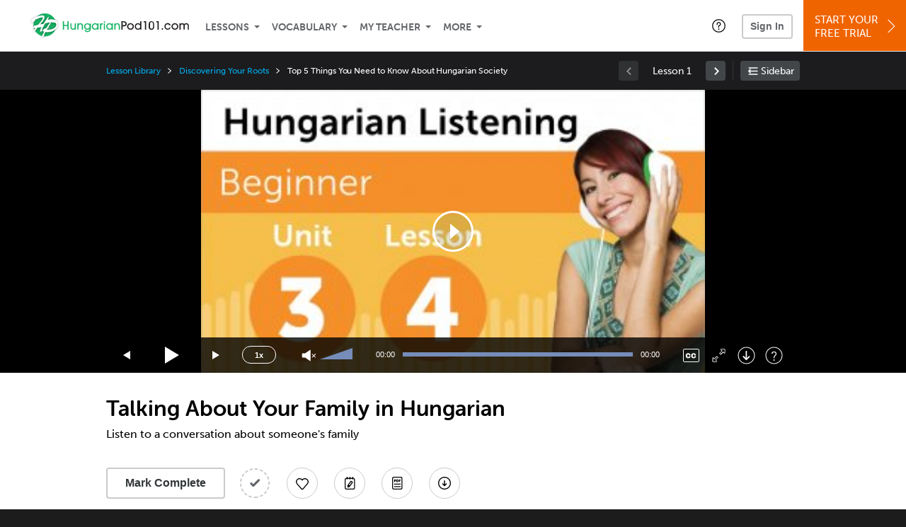

--- FILE ---
content_type: text/html; charset=UTF-8
request_url: https://www.hungarianpod101.com/lesson/hungarian-listening-comprehension-for-beginners-14-talking-about-your-family-in-hungarian?lp=7
body_size: 15230
content:
<!DOCTYPE html>
<html lang="en" class="responsive-b" >
<head>
    <meta charset="utf-8">
<!-- Google Tag Manager -->
<script>    window.dataLayer = window.dataLayer || [];
    
(function(w,d,s,l,i){w[l]=w[l]||[];w[l].push({'gtm.start':
new Date().getTime(),event:'gtm.js'});var f=d.getElementsByTagName(s)[0],
j=d.createElement(s),dl=l!='dataLayer'?'&l='+l:'';j.async=true;j.src=
'https://www.googletagmanager.com/gtm.js?id='+i+dl;f.parentNode.insertBefore(j,f);
})(window,document,'script','dataLayer','GTM-TZWV3FR');
    </script>
<!-- End Google Tag Manager -->
    <title>Talking About Your Family in Hungarian  - HungarianPod101</title>
            <meta name="viewport" content="width=device-width, initial-scale=1, maximum-scale=1">
        <meta name="title" content="Talking About Your Family in Hungarian  - HungarianPod101" />
    <meta name="keywords" content="learn Hungarian, study Hungarian, speak Hungarian, Hungarian language, Hungarian culture, read Hungarian, write Hungarian, Hungary travel, Hungarian podcasts" />
    <meta name="description" content="In this lesson, you&#039;ll listen to a conversation about someone&#039;s familyVisit HungarianPod101 and learn Hungarian fast with real lessons by real teachers." />
    <meta http-equiv="Content-Language" content="en">
            <meta name="apple-itunes-app" content="app-id=668386019"/>
    	<meta property="og:image" content="https://cdn.innovativelanguage.com/sns/thumbnail/site/thumb_fb_hungarian.png">
	<meta property="og:title" content="Talking About Your Family in Hungarian  - HungarianPod101">
	<meta property="og:description" content="In this lesson, you&#039;ll listen to a conversation about someone&#039;s familyVisit HungarianPod101 and learn Hungarian fast with real lessons by real teachers.">
	<meta property="og:url" content="https://www.hungarianpod101.com/lesson/hungarian-listening-comprehension-for-beginners-14-talking-about-your-family-in-hungarian">
	<meta property="fb:app_id" content="129105340505500">
	<meta property="og:site_name" content="HungarianPod101">
	<meta name="twitter:title" content="Talking About Your Family in Hungarian  - HungarianPod101">
	<meta name="twitter:description" content="In this lesson, you&#039;ll listen to a conversation about someone&#039;s familyVisit HungarianPod101 and learn Hungarian fast with real lessons by real teachers.">
	<meta name="twitter:image" content="https://cdn.innovativelanguage.com/sns/thumbnail/site/thumb_fb_hungarian.png">
	<meta name="twitter:card" content="summary_large_image">
	<meta name="twitter:site" content="@HungarianPod101">
	<meta name="twitter:creator" content="@HungarianPod101">
    <link rel="SHORTCUT ICON" href="/static/images/hungarianpod101/favicon.ico"/>
    <link rel="image_src" href="https://www.hungarianpod101.com/static/images/hungarianpod101/itunes_logo.jpg" />
    <link rel="stylesheet" href="https://use.typekit.net/vcc4rmc.css"/>
    <link rel='canonical' href='https://www.hungarianpod101.com/lesson/hungarian-listening-comprehension-for-beginners-14-talking-about-your-family-in-hungarian' />    <script src="/static/js/jquery-1.12.4.min.js"></script>
    <script src="/static/js/jquery-migrate-1.4.1.min.js"></script>
    
<script type="text/javascript">
function trackEvent(args, isAsynchronous) {
  jQuery.ajax({
    type: 'POST',
    async: (isAsynchronous!=undefined)?(isAsynchronous):(true),
    url: '/event_tracking.php',
    data: jQuery.extend({
      member_id: '0', 
        category: '_trackEvent', 
        action: '', 
        opt_label: '', 
        opt_value: ''
    }, args),
    success: function(msg) { /* do nothing */ }
  });
}
</script>    <script type="text/javascript">
        window.IllFormbricks = null;
    </script>
<script src="/static/js/compiled/common.f4d04251693b1b925e57790448283db8.illv.min.js" type="text/javascript"></script>
<script src="/static/js/mediaelementjs/build/mediaelement-and-player-ill.99d911016a3333c71738ee3c4a82d249.illv.min.js" type="text/javascript"></script>
<script src="/static/js/dist/lesson/lesson.19d8f44bcc07326f158449f63612d2c1.illv.min.js" type="text/javascript"></script>
<link href="/static/compass/css/common-2021/responsive.7c143d6fe9f043f4b225047750b265e3.illv.css" rel="Stylesheet" type="text/css"/>
<link href="/static/js/mediaelementjs/build/mediaelementplayerill.2b2158f3ceb8d2dfaf2792633c82e5df.illv.min.css" rel="Stylesheet" type="text/css"/>
<link href="/static/compass/css/pages/lesson.727394e6e568e2e6bc03673f47a05d6c.illv.css" rel="Stylesheet" type="text/css"/>
<link href="/static/compiled/pathway_bar/esbuild/client.GHJLGER6.css" rel="Stylesheet" type="text/css"/>
<link href="/static/compass/css/common-2021/hungarianpod101.2bc15cd3eb6b39cb4af9061f15b5599a.illv.css" rel="Stylesheet" type="text/css"/>
    <script type="text/javascript">
        var li = false;
        var hb = false;
        var hp = false;
    </script>
    </head>
    <body class="responsive-b">
<a href="/honeypot-do-not-follow"
   rel="nofollow"
   style="display: none"
   aria-disabled="true"
   aria-hidden="true"
>Hallo, Pooh, you're just in time for a little smackerel of something</a>
    <span id="zendesk" data-zendesk-config="{&quot;language&quot;:&quot;hungarian&quot;,&quot;color&quot;:&quot;#00843D&quot;,&quot;site_url&quot;:&quot;hungarianpod101.com&quot;,&quot;placeholders&quot;:{&quot;site-url&quot;:&quot;hungarianpod101.com&quot;,&quot;site-name&quot;:&quot;HungarianPod101&quot;,&quot;language&quot;:&quot;Hungarian&quot;,&quot;language-language&quot;:&quot;Hungarian&quot;,&quot;language-your&quot;:&quot;Hungarian&quot;,&quot;language-the&quot;:&quot;Hungarian&quot;,&quot;language-a&quot;:&quot;Hungarian&quot;,&quot;language-blank&quot;:&quot;Hungarian&quot;,&quot;video-lgc1&quot;:&quot; &quot;,&quot;video-lgc2&quot;:&quot; &quot;}}"></span>
            <script src="https://static.zdassets.com/ekr/snippet.js?key=web_widget/innovativelanguage.zendesk.com" defer
                id="ze-snippet"></script>
        <script defer>
            window.zESettings = {
                answerBot: {
                    suppress: true
                }
            };
        </script>
            <script defer type="text/javascript" src="/static/js/dist/zendesk/zendesk.12a411b82d66488545273bbb65f934f2.illv.min.js"></script>
    <!-- Google Tag Manager (noscript) -->
<noscript><iframe src="https://www.googletagmanager.com/ns.html?id=GTM-TZWV3FR"
height="0" width="0" style="display:none;visibility:hidden"></iframe></noscript>
<!-- End Google Tag Manager (noscript) --><div id="fb-root"></div>
<script>(function(d, s, id) {
        var js, fjs = d.getElementsByTagName(s)[0];
        if (d.getElementById(id)) return;
        js = d.createElement(s); js.id = id;
        js.src = "//connect.facebook.net/en_US/sdk.js#xfbml=1&version=v2.3&appId=129105340505500";
        fjs.parentNode.insertBefore(js, fjs);
    }(document, 'script', 'facebook-jssdk'));</script><div onclick="jQuery('.overlay_gray').hide();" class="overlay_gray" style="display: none;"></div>
<div onclick="jQuery('.overlay').hide();" onmouseover="jQuery('.overlay').hide();" class="overlay" style="display: none;"></div>
<div class="dashbar-a ">
    <div>
        <div class="dashbar-a__grid-top">
            <div class="dashbar-a__cell-a">
                <a class="dashbar-a__block--logo" tabindex="0" href="/">
                    <img src="/static/images/hungarianpod101/header/hungarianpod101-logo.svg" style="height: 40px;" alt="Home">
                </a>
            </div>
            <div class="dashbar-a__cell-b">                <span role="application">
                <div class="dashbar-a__block--nav-item js-dashbar-a-nav js-dashbar-a-block-lessons">
                    <a class="dashbar-a__nav-item dashbar-a__nav-item-dropdown js-dashbar-a-lessons js-dashbar-a-tabindex" aria-haspopup="true" aria-label="Lessons" tabindex="0">Lessons</a>
                    <div class="dashbar-a__block--dashbar dashbar-lessons js-dashbar-a-nav-item">
                            <div class="dashbar-a__grid dashbar-a__grid--no-lesson-image">
                                <div class="dashbar-a__cell-e--3">
                                    <div>
                                        <span class="dashbar-a__nav-item--sub ill-ease-color"><a href="/lesson-library">Lesson Library</a></span>
                                        <span class="dashbar-a__nav-item--sub ill-ease-color"><a href="/newest-lessons">Newest Lessons</a></span>
                                        <span class="dashbar-a__nav-item--sub ill-ease-color">
                                                                                            <a href="/favorite-lessons">Favorite Lessons</a>
                                                                                    </span>
                                    </div>
                                </div>
                                <div class="dashbar-a__cell-e--4">
                                    <div>
                                        <div class="dashbar-a__label--next-lesson">Your Next Lesson</div>
                                        <div class="dashbar-a__separator"></div>
                                        <div>
                                            <div class="dashbar-a__cell-e--5">
                                                <img class="js-dashbar-lesson-img" src="" alt="">
                                            </div>
                                            <div class="dashbar-a__cell-e--6">
                                                <a  href="/lesson/all-about-1-an-introduction-to-the-hungarian-language-history-of-hungarian-language" class="js-dashbar-lesson-href js-dashbar-lesson-title dashbar-a__label--lesson-title ill-ease-color" aria-label="Lesson Title">Top 5 Reasons to Study Hungarian</a>
                                                <div  class="dashbar-a__label--season-title js-dashbar-season-title">Throwback Thursday</div>
                                                <div  class="dashbar-a__label--focus-statement js-dashbar-focus-statement">Learn the top five reasons you should be learning to speak Hungarian right now</div>
                                                <div class="dashbar-a__label--add-new-path js-dashbar-add-new-path" style="display:none;">Congratulations! You've finished everything on your pathway.
                                                    <a href="/lesson-library">Add a new path?</a>
                                                </div>
                                                <div class="dashbar-a__button--study-now">
                                                    <a  class="r101-button--h40-r4 js-dashbar-lesson-href" href="/lesson/all-about-1-an-introduction-to-the-hungarian-language-history-of-hungarian-language">Study now</a>
                                                </div>
                                            </div>
                                        </div>
                                    </div>
                                </div>
                            </div>
                    </div>
                </div><div class="dashbar-a__block--nav-item js-dashbar-a-nav">
                    <a class="dashbar-a__nav-item dashbar-a__nav-item-dropdown js-dashbar-a-tabindex" aria-haspopup="true" aria-label="Vocabulary" tabindex="0">Vocabulary</a>
                    <div class="dashbar-a__block--dashbar js-dashbar-a-nav-item">
                            <div class="dashbar-a__grid">
                                <div class="dashbar-a__cell-e--1">
                                    <div>
                                        <span class="dashbar-a__nav-item--sub ill-ease-color">
                                                                                            <a href="/learningcenter/flashcards/flashcards">Flashcards</a>
                                                                                    </span>
                                        <span class="dashbar-a__nav-item--sub ill-ease-color"><a href="/hungarian-vocabulary-lists">Vocabulary Lists<span class="dashbar-a__free">Free</span></a></span>
                                        <span class="dashbar-a__nav-item--sub ill-ease-color">
                                                                                            <a href="/learningcenter/account/wordbank">Word Bank</a>
                                                                                    </span>
                                                                                <span class="dashbar-a__nav-item--sub ill-ease-color"><a href="/hungarian-phrases/">Word of the Day<span class="dashbar-a__free">Free</span></a></span>
                                                                            </div>
                                </div>
                                <div class="dashbar-a__cell-e--2">
                                    <div>
                                        <span class="dashbar-a__nav-item--sub ill-ease-color"><a href="/hungarian-dictionary/">Hungarian Dictionary<span class="dashbar-a__free">Free</span></a></span>
                                        <span class="dashbar-a__nav-item--sub ill-ease-color"><a href="/hungarian-word-lists/?coreX=100">100 Most Common Words<span class="dashbar-a__free">Free</span></a></span>
                                        <span class="dashbar-a__nav-item--sub ill-ease-color">
                                                                                            <a href="/hungarian-word-lists/?coreX=2000">2000 Most Common Words</a>
                                                                                    </span>
                                        <span class="dashbar-a__nav-item--sub ill-ease-color"><a href="/key-hungarian-phrases/">Hungarian Key Phrases<span class="dashbar-a__free">Free</span></a></span>
                                    </div>
                                </div>
                            </div>
                    </div>
                </div><div class="dashbar-a__block--nav-item js-dashbar-a-nav">
                    <a class="dashbar-a__nav-item dashbar-a__nav-item-dropdown js-dashbar-a-tabindex" aria-haspopup="true" aria-label="My Teacher" tabindex="0">My Teacher</a>
                    <div class="dashbar-a__block--dashbar js-dashbar-a-nav-item">
                            <div class="dashbar-a__grid my-teacher">
                                        <span class="dashbar-a__nav-item--sub ill-ease-color"><a href="/myteacher">My Teacher Messenger</a></span>
                                                                                                                                                                                                                                        <span class="dashbar-a__nav-item--sub ill-ease-color"><a href="/myteacher">My Assessment Test</a></span>
                                <span class="dashbar-a__nav-item--sub ill-ease-color"><a href="/member/statistics.php" tabindex="-1">My Report</a></span>
                            </div>
                    </div>
                </div><div class="dashbar-a__block--nav-item js-dashbar-a-nav">
                    <a class="dashbar-a__nav-item dashbar-a__nav-item-dropdown js-dashbar-a-tabindex" aria-haspopup="true" aria-label="Extras" tabindex="0">More</a>
                    <div class="dashbar-a__block--dashbar dashbar-dots js-dashbar-a-nav-item">
                            <div class="dashbar-a__grid">
                                <div class="dashbar-a__cell-e--1">
                                    <div>
                                        <span class="dashbar-a__nav-item--sub ill-ease-color"><a href="/hungarian-resources/">Hungarian Resources</a></span>
                                        <span class="dashbar-a__nav-item--sub ill-ease-color"><a href="/app/">Mobile App</a></span>
                                                                                        <span class="dashbar-a__nav-item--sub ill-ease-color"><a href="/hungarian-grammar/">Grammar Search</a></span>
                                                                                                                                                                </div>
                                </div>
                                <div class="dashbar-a__cell-narrow">
                                    <div>
                                        <span class="dashbar-a__nav-item--sub ill-ease-color">
                                                                                            <a href="/learningcenter/account/notes">My Notes</a>
                                                                                    </span>
                                        <span class="dashbar-a__nav-item--sub ill-ease-color"><a href="/learningcenter/account/myfeed">My Feed</a></span>
                                                                                <span class="dashbar-a__nav-item--sub ill-ease-color"><a href="https://www.hungarianpod101.com/blog">Blog</a></span>
                                                                                <span data-lang="hungarian" class="dashbar-a__nav-item--sub ill-ease-color">
                                            <a href="https://support.innovativelanguage.com/hc/en-us?language=hungarian">Help Center</a>
                                        </span>
                                    </div>
                                </div>
                            </div>
                    </div>
                </div></span>            </div>
                            <div class="dashbar-a__block--nav-item dashbar-a__block--nav-item-help-center dashbar-a__block--nav-item-help-center-r0">
                    <div class="r101-help-center-button__wrapper">
    <a class="r101-help-center-button__link js-show-zendesk-sidebar" tabindex="0" role="button">
        <span class="r101-help-center-button__icon"></span>
    </a>
</div>
                </div>
            
            <div class="dashbar-a__cell-c">
                                    <button class="dashbar-a__block--sign-in-button r101-sign-in--a__button r101-sign-in--a__button--dashboard js-show-sign-in-form" aria-expanded="false" aria-haspopup="true">Sign In</button>
                    <script type="text/template" class="js-login-modal-template" data-captcha="1">
    <div class="js-sign-in--a__form">
    <div class="r101-sign-in--a__wrapper r101-sign-in--a__modal">
        <div class="r101-sign-in--a__modal-dialog">
            <div class="r101-sign-in--a__modal-top">
                <div class="r101-sign-in--a__modal-image hungarianpod101"></div>
                <button type="button" aria-label="Close" class="r101-sign-in--a__modal-close js-sign-in--a__modal-close"></button>
            </div>
            <div class="r101-sign-in--a__modal-content">
                <div class="r101-sign-in--a__block js-sign-in--a__block-sign-in show">
                    <div class="r101-sign-in--a__block-title">Sign In</div>
                                            <div class="r101-sign-in--a__third-party-box">
                                                            <a href="/?ill_google_connect=1&signup_source=lesson_google" class="r101-sign-in--a__google-button" title="Sign In With Google">
                                    <span class="r101-sign-in--a__google-icon"></span>
                                    <span class="r101-sign-in--a__google-text">Continue with Google</span>
                                </a>
                                                                                                                    <a href="/?ill_facebook_connect=1&signup_source=lesson_facebook" class="r101-sign-in--a__facebook-button" title="Sign In With Facebook">
                                    <span class="r101-sign-in--a__facebook-icon"></span>
                                    <span class="r101-sign-in--a__facebook-text">Continue with Facebook</span>
                                </a>
                                                        <span class="r101-sign-in--a__divider"></span>
                        </div>
                                        <div class="r101-sign-in--a__block-error js-sign-in--a__sign-in-error-block hide">
                        <div class="r101-sign-in--a__block-error-title">Login Attempt Unsuccessful</div>
                        <div class="js-sign-in--a__sign-in-error-content"></div>
                    </div>
                    <form class="r101-sign-in--a__form js-sign-in-form"
                          method="post"
                          action="/sign-in?amember_redirect_url=%2Flesson%2Fhungarian-listening-comprehension-for-beginners-14-talking-about-your-family-in-hungarian%3Flp%3D7"
                                                    name="signin">
                        <input type="hidden" name="is_modal" value="1" />
                        <input type="hidden" name="timezoneName" value="">
                        <div class="r101-sign-in--a__form-item">
                            <label for="r101-sign-in-login" class="r101-sign-in--a__form-label">Username or Email Address</label>
                            <input class="r101-sign-in--a__form-input js-sign-in-email-input" type="text" name="amember_login" value="" autocapitalize="off" id="r101-sign-in-login" placeholder="Enter your Username or Email Address" autocomplete="username">
                            <p class="r101-sign-in--a__form-error-field" role="alert">This field is required</p>
                        </div>
                        <div class="r101-sign-in--a__form-item r101-sign-in--a__form-item-password">
                            <label for="r101-sign-in-password" class="r101-sign-in--a__form-label">Password</label>
                            <input class="r101-sign-in--a__form-input js-sign-in-password-input" type="password" name="amember_pass" value="" id="r101-sign-in-password" placeholder="Enter your password" autocomplete="current-password">
                            <button class="r101-sign-in--a__form-show js-toggle-password-visibility" type="button" aria-label="Show password" aria-pressed="false"></button>
                            <p class="r101-sign-in--a__form-error-field" role="alert">This field is required</p>
                        </div>
                        <div class="r101-sign-in--a__form-action">
                            <div class="r101-sign-in--a__form-checkbox-wrap">
                                <input type="checkbox" name="remember_login" id="r101-sign-in-remember-me" value="Y"><label for="r101-sign-in-remember-me">Remember me</label>
                            </div>
                            <div class="r101-sign-in--a__form-btn-wrap">
                                <div class="js-sign-in-context-recaptcha"></div>
                                <button class="r101-sign-in--a__form-btn js-ln-sign-in-button" type="submit" disabled>Sign In</button>
                                <button class="r101-sign-in--a__form-link js-show-reset-password-form" type="button">Reset Password</button>
                            </div>
                            <div class="r101-sign-in--a__form-sign-up">
                                <span>Don’t have an account? </span>
                                <button class="r101-sign-in--a__form-link js-show-sign-up-form" type="button"> Sign Up</button>
                            </div>
                        </div>
                    </form>
                </div>
                <div class="r101-sign-in--a__block r101-sign-in--a__block--reset js-sign-in--a__block-reset hide">
                    <div class="r101-sign-in--a__block-title">Reset Password</div>
                    <div class="r101-sign-in--a__block-text">Need to reset your password? No problem! Enter the email address you used to sign up with and we'll email you a password reset link.</div>
                    <form name="sendpass"
                          class="r101-sign-in--a__form js-reset-password-form"
                          method="post"
                          data-sitekey="6LfWff8UAAAAAKxlErR5YZwotldpj1hwO7KkZ-Lg"                          action="/reset-password?amember_redirect_url=%2Flesson%2Fhungarian-listening-comprehension-for-beginners-14-talking-about-your-family-in-hungarian%3Flp%3D7">
                        <input type="hidden" name="is_modal" value="1" />
                        <div class="r101-sign-in--a__form-item">
                            <label for="r101-sign-in-rp-email" class="r101-sign-in--a__form-label">Email Address</label>
                            <input type="email" class="r101-sign-in--a__form-input js-reset-password-input" name="login" id="r101-sign-in-rp-email" value="" aria-required="true" placeholder="Enter your email address">
                            <p class="r101-sign-in--a__form-error-field" role="alert">Please enter a valid email address</p>
                        </div>
                        <div class="r101-sign-in--a__form-action">
                            <div class="r101-sign-in--a__form-btn-wrap">
                                <div class="js-reset-password-context-recaptcha"></div>
                                <button class="r101-sign-in--a__form-btn js-reset-password-button" type="submit" disabled>Reset My Password</button>
                                <button class="r101-sign-in--a__form-link js-show-sign-in-form" type="button">Go To Sign In</button>
                            </div>
                        </div>
                    </form>
                </div>
                <div class="r101-sign-in--a__block r101-sign-in--a__block--sign-up js-sign-in--a__block-sign-up hide">
                    <div class="r101-sign-in--a__block-title">Get Started</div>
                    <div class="r101-sign-in--a__block-text">Sign up using your preferred method to start speaking Hungarian in minutes</div>
                    <div class="r101-sign-in--a__third-party-box">
                                                    <a href="/?ill_google_connect=1&signup_source=lesson_google" class="r101-sign-in--a__google-button" title="Sign Up With Google">
                                <span class="r101-sign-in--a__google-icon"></span>
                                <span class="r101-sign-in--a__google-text">Sign up with Google</span>
                            </a>
                                                                        <a href="/?ill_facebook_connect=1&signup_source=lesson_facebook" class="r101-sign-in--a__facebook-button" title="Sign Up With Facebook">
                            <span class="r101-sign-in--a__facebook-icon"></span>
                            <span class="r101-sign-in--a__facebook-text">Sign up with Facebook</span>
                        </a>
                        <span class="r101-sign-in--a__divider"></span>
                    </div>
                    <form class="r101-sign-in--a__form js-sign-up-form"
                          name="signup"
                          method="post"
                          data-sitekey="6LfWff8UAAAAAKxlErR5YZwotldpj1hwO7KkZ-Lg"                          action="/?validate=true"
                    >
                        <input type="hidden" name="clickpath" value="|/lesson/hungarian-listening-comprehension-for-beginners-14-talking-about-your-family-in-hungarian?lp=7">
                        <input type="hidden" name="controlgroup" value="">
                        <input type="hidden" name="price_group" value="">
                        <input type="hidden" name="paysys_id" value="free">
                        <input type="hidden" name="do_payment" value="1">
                        <input type="hidden" name="signup_source" value="lesson">
                        <input type="hidden" name="login" value="_" maxlength="15">
                        <input type="hidden" name="signup_level_selected" value="">
                        <input type="hidden" name="signup_form" value="signup_home" />
                        <input type="hidden" name="amember_redirect_url" value="/lesson/hungarian-listening-comprehension-for-beginners-14-talking-about-your-family-in-hungarian?lp=7" />
                        <div class="r101-sign-in--a__block-error js-sign-up-error hide"></div>
                        <div class="r101-sign-in--a__form-item js-sign-up-email-item">
                            <label for="sign-up-email" class="r101-sign-in--a__form-label">Email Address</label>
                            <input type="email"
                                   name="email"
                                   id="sign-up-email"
                                   placeholder="Enter your email address"
                                   title="Enter your email address"
                                   class="r101-sign-in--a__form-input js-sign-up-email"
                                   value=""
                            >
                            <p class="r101-sign-in--a__form-error-field js-sign-up-email-error"></p>
                            <p class="r101-sign-in--a__form-error-field-gmail js-sign-up-email-error-gmail">
                                <b>Gmail users:</b> After signing up, check your spam folder for the activation email. <span class="js-sign-up-email-error-gmail-date"></span>
                            </p>
                        </div>
                        <div class="r101-sign-in--a__form-action">
                            <div class="r101-sign-in--a__form-btn-wrap">
                                <div class="js-sign-up-context-recaptcha"></div>
                                <button type="submit" class="r101-sign-in--a__form-btn js-sign-up-submit" disabled>Sign up with Email</button>
                            </div>
                            <div class="r101-sign-in--a__form-terms">
                                By continuing, you agree to our
                                <a href="#terms_of_use" class="r101-sign-in--a__form-link-terms js-terms-link">Terms of Use</a>,
                                <a href="#privacy_policy" class="r101-sign-in--a__form-link-terms js-privacy-link">Privacy Policy</a>,
                                and to receive our email communications, which you may opt out at any time.
                            </div>
                            <div class="r101-sign-in--a__form-sign-up">
                                <span>Already have an account? </span>
                                <button class="r101-sign-in--a__form-link js-show-sign-in-form" type="button"> Sign In</button>
                            </div>
                        </div>
                    </form>
                </div>
            </div>
        </div>
    </div>
</div>
</script>
                            </div>
                            <div class="dashbar-a__cell-d">
                    <div class="dashbar-a__block--free-trial">
                                                    <a href="/" class="dashbar-a__free-trial" aria-haspopup="false" tabindex="0">Start Your<br/>Free Trial<i class="dashbar-a__arrow--sign-up"></i></a>
                                            </div>
                </div>
                    </div>
    </div>
</div>


<div
    id="lockout_modal_container"
    data-language="Hungarian"
    data-user="{&quot;guessedPremiumLevel&quot;:false,&quot;guessedBasicLevel&quot;:false,&quot;subscriptionBelowPremium&quot;:false}"
    data-signup-email-form-info="{&quot;signup_path&quot;:&quot;\/?validate=true&quot;,&quot;facebookLink&quot;:&quot;\/?ill_facebook_connect=1&quot;,&quot;googleLink&quot;:&quot;\/?ill_google_connect=1&quot;,&quot;clickpath&quot;:&quot;|\/lesson\/hungarian-listening-comprehension-for-beginners-14-talking-about-your-family-in-hungarian?lp=7&quot;,&quot;price_group&quot;:null,&quot;signup_source&quot;:&quot;lockout_modal&quot;,&quot;signup_level_selected&quot;:null,&quot;sitekey&quot;:&quot;6LfWff8UAAAAAKxlErR5YZwotldpj1hwO7KkZ-Lg&quot;,&quot;redirectUrl&quot;:&quot;?amember_redirect_url=%2Flesson%2Fhungarian-listening-comprehension-for-beginners-14-talking-about-your-family-in-hungarian%3Flp%3D7&quot;}"
></div>
<link rel="stylesheet" href="/static/compiled/lockout_modal/esbuild/client.LNQFGIQN.css" media="print" onload="this.media='all'"><script src="/static/compiled/pathway_bar/esbuild/client.YLONPFSY.js" defer></script><script src="/static/compiled/lockout_modal/esbuild/client.QWV3H2PK.js" defer></script>
<div class="dashbar-r__header">
    <button class="dashbar-r__header--menu-button js-dashbar_r-open-menu" aria-label="Menu" aria-expanded="false" aria-haspopup="true" tabindex="0"></button>
    <div class="dashbar-r__header-logo">
        <a class="dashbar-r__header-logo--a" href="/" aria-label="Home">
            <img src="/static/images/hungarianpod101/header/hungarianpod101-logo.svg" role="img" class="dashbar-r__header-logo--img" alt="Home">
        </a>
    </div>
</div>

<div class="dashbar-r js-dashbar_r-wrap" lang="en">
    <div class="dashbar-r__overlay js-dashbar_r-overlay" aria-label="Close Menu" aria-expanded="true">
        <button class="dashbar-r__overlay--menu-button" aria-label="Close Menu"></button>
    </div>
    <div class="dashbar-r__menu js-dashbar_r-menu" role="navigation">
                    <div class="dashbar-r__profile">
                <div class="dashbar-r__profile-color hungarian"></div>
                <button class="dashbard-r__profile--a dashbard-r__profile--a__left js-show-sign-in-form" aria-expanded="false" aria-haspopup="true">
                    <img src="/static/images/my_activity/icn_activity_user_placeholder.png" alt="" class="dashbard-r__profile-image">
                    <span class="dashboard-r__profile-info">
                        <span class="dashboard-r__profile-name">Welcome!</span>
                        <span class="dashboard-r__profile-link">Sign In</span>
                    </span>
                </button>
            </div>
            <div class="dashbar-r__fla">
                <a href="/" title="Start Your Free Trial" class="dashbar-r__fla--a" aria-label="Start Your Free Trial">
                    <img role="presentation" alt="Start Your Free Trial" src="/static/compass/images/ui/dashbar-r/icn_freeTrial.svg" class="dashbar-r__fla-image">
                    <span class="dashbar-r__fla-text">Start Your Free Trial</span>
                    <span class="dashbar-r__fla-arrow">&nbsp;</span>
                </a>
            </div>
                            <div class="dashbar-r__menu-slider js-dashbar_r-menu-slider">
            <div class="dashbar-r__level-a js-dashbar_r-level-a">
                                <button class="dashbar-r__item--branch js-dahbar_r-branch" data-branch="lessons" aria-label="Lessons Submenu">Lessons</button>
                <button class="dashbar-r__item--branch js-dahbar_r-branch" data-branch="vocabulary" aria-label="Vocabulary Submenu">Vocabulary</button>
                <button class="dashbar-r__item--branch js-dahbar_r-branch" data-branch="myteacher" aria-label="My Teacher Submenu">My Teacher</button>
                <button class="dashbar-r__item--branch js-dahbar_r-branch" data-branch="more" aria-label="Extras Submenu">More</button>
                                    <button class="dashbar-r__item--leaf-shaded js-show-sign-in-form" aria-expanded="false" aria-haspopup="true">Sign in</button>
                            </div>
            <div class="dashbar-r__level-b">
                <div class="dashbar-r__branch js-dashbar_r-branch-lessons">
                    <button class="dashbar-r__item--back js-dashbar_r-close-branch" aria-label="Leave Lessons Submenu">Lessons</button>
                    <a href="/lesson-library" class=" dashbar-r__item--leaf-b" aria-label="Lesson Library">Lesson Library</a>
                    <a href="/newest-lessons" class="dashbar-r__item--leaf-b" aria-label="Newest Lessons">Newest Lessons</a>
                                            <a href="/favorite-lessons" class="dashbar-r__item--leaf-b" aria-label="Favorite Lessons">Favorite Lessons</a>
                                    </div>
                <div class="dashbar-r__branch js-dashbar_r-branch-vocabulary">
                    <button class="dashbar-r__item--back js-dashbar_r-close-branch" aria-label="Leave Vocabulary Submenu">Vocabulary</button>
                                            <a href="/learningcenter/flashcards/flashcards" class="dashbar-r__item--leaf-b" aria-label="Flashcards">Flashcards</a>
                                        <a href="/hungarian-vocabulary-lists/" class="dashbar-r__item--leaf-b" aria-label="Vocabulary Lists">Vocabulary Lists</a>
                                            <a href="/learningcenter/account/wordbank" class="dashbar-r__item--leaf-b" aria-label="wordbank">Word Bank</a>
                                                                <a href="/hungarian-phrases/" class="dashbar-r__item--leaf-b" aria-label="Word of the Day">Word of the Day</a>
                                        <a href="/hungarian-dictionary/" class="dashbar-r__item--leaf-b" aria-label="Hungarian Dictionary">Hungarian Dictionary</a>
                    <a href="/hungarian-word-lists/?coreX=100" class="dashbar-r__item--leaf-b" aria-label="100 Most Common Words">100 Most Common Words</a>
                                            <a href="/hungarian-word-lists/?coreX=2000" class="dashbar-r__item--leaf-b" aria-label="2000 Most Common Words">2000 Most Common Words</a>
                                        <a href="/key-hungarian-phrases/" class="dashbar-r__item--leaf-b" aria-label="Hungarian Key Phrases">Hungarian Key Phrases</a>
                </div>
                <div class="dashbar-r__branch js-dashbar_r-branch-myteacher">
                    <button class="dashbar-r__item--back js-dashbar_r-close-branch" aria-label="Leave My Teacher Submenu">My Teacher</button>
                    <a href="/myteacher" class="dashbar-r__item--leaf-b" aria-label="My Teacher Messenger">My Teacher Messenger</a>
                                                                                                                        <a href="/myteacher" class="dashbar-r__item--leaf-b" aria-label="My Assessment Test">My Assessment Test</a>
                    <a href="/member/statistics.php" class="dashbar-r__item--leaf-b" aria-label="My Report">My Report</a>
                </div>
                <div class="dashbar-r__branch js-dashbar_r-branch-more">
                    <button class="dashbar-r__item--back js-dashbar_r-close-branch" aria-label="Leave Extras Submenu">More</button>
                    <a href="/hungarian-resources/" class="dashbar-r__item--leaf-b" aria-label="Hungarian Resources">Hungarian Resources</a>
                    <a href="/app/" class="dashbar-r__item--leaf-b" aria-label="Mobile Apps">Mobile App</a>
                                            <a href="/hungarian-grammar/" class="dashbar-r__item--leaf-b" aria-label="Grammar Bank">Grammar Search</a>
                                                                <a href="/learningcenter/account/notes" class="dashbar-r__item--leaf-b" aria-label="My Notes">My Notes</a>
                                        <a href="/learningcenter/account/myfeed" class="dashbar-r__item--leaf-b" aria-label="My Feed">My Feed</a>
                                            <a href="https://www.hungarianpod101.com/blog" class="dashbar-r__item--leaf-b" aria-label="Blog">Blog</a>
                                        <a href="https://support.innovativelanguage.com/hc/en-us?language=hungarian" class="dashbar-r__item--leaf-b" aria-label="Help Center">Help Center</a>
                </div>
            </div>
        </div>
    </div>
</div>
<div class="r101-pathway-context__wrapper">
    <div class="r101-pathway-context__bar js-pathway-context-bar">
        <div class="r101-pc-bar-loading">
            <div class="r101-pc-bar-loading__wrapper">
                <div class="r101-pc-bar-loading__left">
                    <div class="r101-pc-bar-loading__line-lg r101-pathway-context__animation"></div>
                    <div class="r101-pc-bar-loading__line-sm r101-pathway-context__animation"></div>
                </div>
                <div class="r101-pc-bar-loading__right">
                    <div class="r101-pc-bar-loading__action">
                        <div class="r101-pc-bar-loading__square r101-pathway-context__animation"></div>
                        <div class="r101-pc-bar-loading__square r101-pathway-context__animation"></div>
                    </div>
                    <div class="r101-pc-bar-loading__action">
                        <div class="r101-pc-bar-loading__button r101-pathway-context__animation"></div>
                    </div>
                </div>
            </div>
        </div>
    </div>
    <div class="js-pathway-context-recaptcha"></div>
    <div class="r101-pathway-context">
        <div class="r101-pathway-context__content js-pathway-context-orig-content">
                <div class="r101-wrapper--black">
        <div class="r101-container--980">
            <div>
                                    <video autoplay
                           controls
                           poster="https://cdn.innovativelanguage.com/hungarianpod101/lesson_thumbnails/HLCFB_L14_071415_hungpod101_video_1959_20170505074350.jpg"
                           class="js-lsn3-main-video-player"
                           width="640"
                           height="360"
                           data-duration="0"
                    >
                        <source src="" type="video/mp4" data-quality="m">

                                                                                    <track kind="subtitles"
                                       srclang="en"
                                       label="en"
                                       src="/static/vtt/sample.vtt"
                                >
                                                </video>
                            </div>
        </div>
    </div>
    <div class="r101-wrapper--white lsn3-lesson-video-content">
        <div class="r101-container--980">
            <div class="r101-headline-v31">
                <div class="r101-headline__container--765">
                    <h1>Talking About Your Family in Hungarian </h1>
                    <p>Listen to a conversation about someone's family</p>
                    <div class="r101-headline__bar">
                        <span class="r101-headline__mark-complete">
                            <button type="button" class="js-pathway-context-complete-lesson">Mark Complete</button>
                            <span class="r101-headline__mark-complete-icon"></span>
                        </span>
                        <div class="r101-headline__icons-wrapper">
                             <span>
                                <button type="button"
                                        class="r101-headline__icn r101-headline__icn--favorite js-show-lockout-modal"
                                        data-lockout-feature-name="favorite_lessons"
                                        aria-label="Add to My Favorite Lessons"
                                        title="Add to My Favorite Lessons"
                                ></button>
                            </span>
                                <span>
                                <button type="button"
                                        class="r101-headline__icn r101-headline__icn--my-notes js-show-lockout-modal"
                                        data-lockout-feature-name="my_notes"
                                        aria-label="Create a Note"
                                        title="Create a Note"
                                ></button>
                            </span>
                                <span>
                                <button type="button"
                                        class="r101-headline__icn r101-headline__icn--pdf js-lsn3-show-sign-up"
                                        data-feature="pdf-lesson-notes"
                                        aria-label="Download PDFs"
                                        title="Download PDFs"
                                ></button>
                            </span>
                                <span>
                                <button type="button"
                                        class="r101-headline__icn r101-headline__icn--download-center js-lsn3-show-sign-up"
                                        data-feature="download-video"
                                        aria-label="Download All Audio and Video Files"
                                        title="Download All Audio and Video Files"
                                ></button>
                            </span>
                                                        <span class="sharing-hide">
                                <span class="r101-headline__bubble--social">
                                    <button type="button"
                                            class="r101-headline__icn r101-headline__icn--share js-show-dropdown-tooltip"
                                            aria-label="Share"
                                            title="Share"
                                    ></button>
                                </span>
                            </span>
                        </div>

                    </div>
                                            <div class="r101-headline__appears">
                            <span>Also Appears In:</span>
                                                            <a class="r101-headline__appears-in" href="/lesson-library/living-in-hungary">
                                    Living in Hungary                                </a>
                                                            <a class="r101-headline__appears-in" href="/lesson-library/discovering-your-roots">
                                    Discovering Your Roots                                </a>
                                                            <a class="r101-headline__appears-in" href="/lesson-library/hungarian-listening-comprehension-for-beginners">
                                    Listening Comprehension for Beginners                                </a>
                                                    </div>
                                    </div>
            </div>
        </div>
    </div>

    <div class="r101-wrapper--white">
        <div class="lsn3-nav js-r101-navigation-anchor">
            <div class="r101-container--980">
                <nav role="navigation" class="r101-navigation--b js-r101-navigation--b">
                    <ul>
                                                    <li class="r101-navigation__locked">
                                <a aria-disabled="true" href="#dialogue">Dialogue</a>
                            </li>
                                                    <li class="r101-navigation__locked">
                                <a aria-disabled="true" href="#vocabulary">Vocabulary</a>
                            </li>
                                                <li><a href="#comments">Comments</a></li>
                    </ul>
                </nav>
            </div>
        </div>
    </div>
    <div class="r101-wrapper--white">
        <div class="lsn3-content-wrapper" role="main">
                            <a name="lesson_materials"></a>
                                    <a name="lc_transcript"></a>
                    <div class="lsn3-section-wrapper">
                        <section id="dialogue" class="lsn3-main-section" role="article">
                            <header>
                                <div>
                                                                        <h2>Dialogue</h2>
                                </div>
                            </header>
                            <div class="r101-locked-b r101-locked-b--line-by-line-audio">
                                    <h3 class="r101-locked-b__title">Want to Understand & Master the Hungarian Dialogue 100%?</h3>
    <p class="r101-locked-b__text">Get a breakdown of the dialogue and translations instantly with the Premium line-by-line Audio. Sign up for your Free Lifetime Account Now and get 7 Days of Premium Access including this feature.</p>
    <button
        class="r101-locked-b__signup-button js-show-sign-up-form"
        aria-expanded="false"
        aria-haspopup="true"
    >Join for Free</button>
    <div>
        <span class="r101-locked-b__sign-in-text">Already a Member?</span>
        <button class="r101-locked-b__sign-in-button js-show-sign-in-form">Sign In Here</button>
    </div>
                                </div>
                        </section>
                    </div>
                
                                    <a name="lc_vocabulary_list"></a>
                    <a name="lc_vocabulary_expansion"></a>
                    <a name="review"></a>
                    <a name="quizzes"></a>
                    <a name="lc_review_tests"></a>
                    <a name="lc_writing_tests"></a>
                    <a name="lc_quizz_settings"></a>
                    <a name="lc_vocabulary_flashcards"></a>
                    <div class="lsn3-section-wrapper">
                        <section id="vocabulary" class="lsn3-main-section" role="article">
                            <header>
                                <div>
                                                                        <h2>Vocabulary (Review)</h2>
                                </div>
                            </header>
                            <div class="r101-locked-b r101-locked-b--vocabulary">
                                    <h3 class="r101-locked-b__title">Learn New Words FAST with this Lesson’s Vocab Review List</h3>
    <p class="r101-locked-b__text">Get this lesson’s key vocab, their translations and pronunciations. Sign up for your Free Lifetime Account Now and get 7 Days of Premium Access including this feature.</p>
    <button
        class="r101-locked-b__signup-button js-show-sign-up-form"
        aria-expanded="false"
        aria-haspopup="true"
    >Join for Free</button>
    <div>
        <span class="r101-locked-b__sign-in-text">Already a Member?</span>
        <button class="r101-locked-b__sign-in-button js-show-sign-in-form">Sign In Here</button>
    </div>
                                </div>
                        </section>
                    </div>
                
                
                
                
                            <div class="lsn3-section-wrapper">
                <section id="comments" class="lsn3-main-section initial-overflow">
                    <header>
    <div>
        <h2>Comments</h2>
        <button type="button"
                class="js-lsn3-accordion lsn3-arrow"
                aria-controls="lsn3_comments_section"
                aria-expanded="true"
                aria-label="Collapse/Expand"
                title="Collapse/Expand"
        ></button>
        <span class="lsn3-show-hide-a"><span>Hide</span><i></i></span>
    </div>
</header>
<div class="lsn3-main-section__comments js-lesson-comments"
     aria-hidden="false"
     data-is-wp-user-can-edit=""
     data-rss-comments-url="https://www.hungarianpod101.com/lesson/hungarian-listening-comprehension-for-beginners-14-talking-about-your-family-in-hungarian/feed"
     data-wp-post-id="1959"
     data-is-admin=""
     data-edit-lesson-link=""
></div>
                </section>
            </div>
        </div>
    </div>

    <div class="js-lsn3-lesson js-lsn3-lesson-public-ui"
         data-language101="Hungarian"
         data-lc-lesson-id="1245"
    ></div>
        </div>
        <div class="r101-pathway-context__content r101-pathway-context__content--hidden js-pathway-context-content"></div>
        <div class="r101-pathway-context__sidebar js-pathway-context-sidebar js-pathway-context-data"
             data-user="{&quot;hasPremiumAccess&quot;:false,&quot;hasPremiumPlusAccess&quot;:false,&quot;loggedState&quot;:&quot;public&quot;,&quot;isLogined&quot;:0,&quot;isLoggedWP&quot;:false,&quot;loginWP&quot;:&quot;&quot;,&quot;guessedPremiumLevel&quot;:false}"
             data-collection-info="{&quot;description&quot;:&quot;These lessons are your guide to connecting with your Hungarian heritage.&quot;,&quot;completedCount&quot;:0,&quot;curriculumUrl&quot;:null,&quot;id&quot;:7,&quot;title&quot;:&quot;Discovering Your Roots&quot;,&quot;url&quot;:&quot;\/lesson-library\/discovering-your-roots?disable_ssr=1&quot;,&quot;gradeUrl&quot;:&quot;&quot;,&quot;isOnDashboard&quot;:false,&quot;vocabularyUrl&quot;:&quot;&quot;,&quot;gradeBookUrl&quot;:&quot;&quot;,&quot;totalCount&quot;:5,&quot;studyLevel&quot;:{&quot;title&quot;:&quot;Beginner&quot;,&quot;levelClass&quot;:&quot;beginner&quot;},&quot;gradePercent&quot;:0,&quot;isNewestFirst&quot;:false}"
             data-current-entity-index="0"
             data-collection-entities="[{&quot;lessonId&quot;:799,&quot;title&quot;:&quot;Top 5 Things You Need to Know About Hungarian Society&quot;,&quot;duration&quot;:438,&quot;entityType&quot;:&quot;Lesson&quot;,&quot;focus&quot;:&quot;learn the top five things you need to know about Hungarian society&quot;,&quot;layoutType&quot;:&quot;Audio&quot;,&quot;isCompleted&quot;:false,&quot;isLocked&quot;:true,&quot;lessonNumber&quot;:1,&quot;thumbnail&quot;:null,&quot;url&quot;:&quot;\/lesson\/all-about-8-top-5-things-you-need-to-know-about-hungarian-society?lp=7&quot;,&quot;images&quot;:{&quot;98&quot;:&quot;&quot;,&quot;176&quot;:&quot;&quot;},&quot;originalContext&quot;:{&quot;name&quot;:&quot;All About&quot;,&quot;order&quot;:&quot;8&quot;,&quot;pathId&quot;:&quot;13&quot;},&quot;index&quot;:0,&quot;appearsIn&quot;:[2,7,13,58]},{&quot;lessonId&quot;:800,&quot;title&quot;:&quot;Top 5 Important Dates During the Hungarian Calendar Year&quot;,&quot;duration&quot;:512,&quot;entityType&quot;:&quot;Lesson&quot;,&quot;focus&quot;:&quot;learn about the top five most important dates in Hungary&quot;,&quot;layoutType&quot;:&quot;Audio&quot;,&quot;isCompleted&quot;:false,&quot;isLocked&quot;:true,&quot;lessonNumber&quot;:2,&quot;thumbnail&quot;:null,&quot;url&quot;:&quot;\/lesson\/all-about-9-top-5-important-dates-during-the-hungarian-calendar-year?lp=7&quot;,&quot;images&quot;:{&quot;98&quot;:&quot;&quot;,&quot;176&quot;:&quot;&quot;},&quot;originalContext&quot;:{&quot;name&quot;:&quot;All About&quot;,&quot;order&quot;:&quot;9&quot;,&quot;pathId&quot;:&quot;13&quot;},&quot;index&quot;:1,&quot;appearsIn&quot;:[7,13,58]},{&quot;lessonId&quot;:910,&quot;title&quot;:&quot;How Were Your Hungarian Holidays?&quot;,&quot;duration&quot;:597,&quot;entityType&quot;:&quot;Lesson&quot;,&quot;focus&quot;:&quot;learn how to use the past verb volt meaning \&quot;to be\&quot;&quot;,&quot;layoutType&quot;:&quot;Audio&quot;,&quot;isCompleted&quot;:false,&quot;isLocked&quot;:false,&quot;lessonNumber&quot;:3,&quot;thumbnail&quot;:null,&quot;url&quot;:&quot;\/lesson\/lower-beginner-1-how-were-your-hungarian-holidays?lp=7&quot;,&quot;images&quot;:{&quot;98&quot;:&quot;https:\/\/cdn.innovativelanguage.com\/hungarianpod101\/static\/images\/lessons\/98\/1503\/1503_98.jpg&quot;,&quot;176&quot;:&quot;https:\/\/cdn.innovativelanguage.com\/hungarianpod101\/static\/images\/lessons\/176\/1503\/1503_176.jpg&quot;},&quot;originalContext&quot;:{&quot;name&quot;:&quot;Lower Beginner Season 1&quot;,&quot;order&quot;:&quot;1&quot;,&quot;pathId&quot;:&quot;20&quot;},&quot;index&quot;:2,&quot;appearsIn&quot;:[7,58,117,20]},{&quot;lessonId&quot;:933,&quot;title&quot;:&quot;Respecting Your Elders in Hungarian&quot;,&quot;duration&quot;:636,&quot;entityType&quot;:&quot;Lesson&quot;,&quot;focus&quot;:&quot;learn how to use formal Hungarian with elderly people&quot;,&quot;layoutType&quot;:&quot;Audio&quot;,&quot;isCompleted&quot;:false,&quot;isLocked&quot;:true,&quot;lessonNumber&quot;:4,&quot;thumbnail&quot;:null,&quot;url&quot;:&quot;\/lesson\/lower-beginner-23-respecting-your-elders-in-hungarian?lp=7&quot;,&quot;images&quot;:{&quot;98&quot;:&quot;&quot;,&quot;176&quot;:&quot;&quot;},&quot;originalContext&quot;:{&quot;name&quot;:&quot;Lower Beginner Season 1&quot;,&quot;order&quot;:&quot;23&quot;,&quot;pathId&quot;:&quot;20&quot;},&quot;index&quot;:3,&quot;appearsIn&quot;:[7,58,117,20]},{&quot;lessonId&quot;:1245,&quot;title&quot;:&quot;Talking About Your Family in Hungarian &quot;,&quot;duration&quot;:138,&quot;entityType&quot;:&quot;Lesson&quot;,&quot;focus&quot;:&quot;listen to a conversation about someone&#039;s family&quot;,&quot;layoutType&quot;:&quot;Video&quot;,&quot;isCompleted&quot;:false,&quot;isLocked&quot;:true,&quot;lessonNumber&quot;:5,&quot;thumbnail&quot;:&quot;https:\/\/cdn.innovativelanguage.com\/hungarianpod101\/lesson_thumbnails\/HLCFB_L14_071415_hungpod101_video_1959_20170505074350.jpg&quot;,&quot;url&quot;:&quot;\/lesson\/hungarian-listening-comprehension-for-beginners-14-talking-about-your-family-in-hungarian?lp=7&quot;,&quot;images&quot;:{&quot;98&quot;:&quot;&quot;,&quot;176&quot;:&quot;&quot;},&quot;originalContext&quot;:{&quot;name&quot;:&quot;Listening Comprehension for Beginners&quot;,&quot;order&quot;:&quot;14&quot;,&quot;pathId&quot;:&quot;43&quot;},&quot;index&quot;:4,&quot;appearsIn&quot;:[5,7,43]}]"
             data-lockout-topic=""
             data-language="Hungarian"
             data-type-page="lesson"
        ></div>
    </div>
</div>
<script type="text/template" class="js-fla-popup">
    <div class="r101-popup-f ill101-region-background js-fla" role="dialog" aria-labelledby="fla-popup-title">
        <header class="ill101-secondary-background">
            <h1 style="display: none;" data-feature="lesson-audio">Create a Free Lifetime Account to Access <strong>Audio
                    Lesson Archives</strong></h1>
            <h1 style="display: none;" data-feature="lesson-video">Create a Free Lifetime Account to Access <strong>Video
                    Lesson Archives</strong></h1>
            <h1 style="display: none;" data-feature="download-audio">Create a Free Lifetime Account to Download This
                <strong>Audio Lesson</strong></h1>
            <h1 style="display: none;" data-feature="download-video">Create a Free Lifetime Account to Download This
                <strong>Video Lesson</strong></h1>
            <h1 style="display: none;" data-feature="dashboard">Create a Free Lifetime Account to Create Your <strong>Dashboard</strong></h1>
            <h1 style="display: none;" data-feature="basic-lesson-checklist">Create a Free Lifetime Account to Try the
                <strong>Basic Lesson Check List</strong></h1>
            <h1 style="display: none;" data-feature="premium-lesson-checklist">Create a Free Lifetime Account to Try the
                <strong>Premium Lesson Check List</strong></h1>
            <h1 style="display: none;" data-feature="review-track">Create a Free Lifetime Account to Try the
                <strong>Review Track</strong></h1>
            <h1 style="display: none;" data-feature="dialogue-track">Create a Free Lifetime Account to Try the <strong>Dialogue
                    Track</strong></h1>
            <h1 style="display: none;" data-feature="grammar-list">Create a FREE Lifetime Account to Access This Lesson’s Grammar Guide</h1>
            <h1 style="display: none;" data-feature="mark-lesson-complete">Create a Free Lifetime Account to <strong>Personalize
                    Your Learning</strong></h1>
            <h1 style="display: none;" data-feature="favorite-lesson">Create a Free Lifetime Account to <strong>Personalize
                    Your Learning</strong></h1>
            <h1 style="display: none;" data-feature="kanji-close-up">Create a Free Lifetime Account to Try the <strong>Kanji
                    Close Up</strong></h1>
            <h1 style="display: none;" data-feature="pdf-lesson-notes">Create a Free Lifetime Account to Try the <strong>PDF
                    Lesson Notes</strong></h1>
            <h1 style="display: none;" data-feature="pdf-lesson-transcript">Create a Free Lifetime Account to Try the <strong>PDF
                    Lesson Transcript</strong></h1>
            <h1 style="display: none;" data-feature="pop-out-audio-player">Create a Free Lifetime Account to Try This
                <strong>Premium Feature</strong></h1>
            <h1 style="display: none;" data-feature="my-notes">Create a Free Lifetime Account to Try <strong>My
                    Notes</strong></h1>
            <h1 style="display: none;" data-feature="vocabulary-flashcards">Create a Free Lifetime Account to Try <strong>My
                    Flashcards</strong></h1>
            <h1 style="display: none;" data-feature="control-audio-speed">Create a Free Lifetime Account to Try This Premium Feature</h1>
            <h1 style="display: none;" data-feature="video-fullscreen">Create a Free Lifetime Account to Try This Premium Feature</h1>
            <h1 style="display: none;" data-feature="video-subtitles">Create a Free Lifetime Account to Try This Premium Feature</h1>
            <h1 style="display: none;" data-feature="video-hd">High Definition Hungarian Video Lessons</h1>
            <h1 style="display: none;" data-feature="assignments">Create a Free Lifetime Account to Access Assessments</h1>
        </header>

        <div class="r101-grid--a">
            <div class="r101-popup__description js-fla-popup-description">
                <section>
                    <header>
                        <i></i>
                        <h3 style="display: none;" data-feature="lesson-audio">Audio Lesson Archives</h3>
                        <h3 style="display: none;" data-feature="lesson-video">Video Lesson Archives</h3>
                        <h3 style="display: none;" data-feature="download-audio">Download Audio and Video Lessons</h3>
                        <h3 style="display: none;" data-feature="download-video">Download Audio and Video Lessons</h3>
                        <h3 style="display: none;" data-feature="dashboard">Add Lesson to Dashboard</h3>
                        <h3 style="display: none;" data-feature="basic-lesson-checklist">Basic Lesson Checklist</h3>
                        <h3 style="display: none;" data-feature="premium-lesson-checklist">Premium Lesson Checklist</h3>
                        <h3 style="display: none;" data-feature="review-track">The Review Track</h3>
                        <h3 style="display: none;" data-feature="dialogue-track">Dialogue Only Track</h3>
                        <h3 style="display: none;" data-feature="grammar-list">Grammar Guide</h3>
                        <h3 style="display: none;" data-feature="mark-lesson-complete">Mark This Lesson Complete</h3>
                        <h3 style="display: none;" data-feature="favorite-lesson">Mark This Lesson as Favorite</h3>
                        <h3 style="display: none;" data-feature="kanji-close-up">Kanji Close Up</h3>
                        <h3 style="display: none;" data-feature="pdf-lesson-notes">PDF Lesson Notes</h3>
                        <h3 style="display: none;" data-feature="pdf-lesson-transcript">PDF Lesson Transcript</h3>
                        <h3 style="display: none;" data-feature="pop-out-audio-player">Pop Out Audio Player</h3>
                        <h3 style="display: none;" data-feature="my-notes">My Notes</h3>
                        <h3 style="display: none;" data-feature="vocabulary-flashcards">Flashcards</h3>
                        <h3 style="display: none;" data-feature="control-audio-speed">Control Audio Speed</h3>
                        <h3 style="display: none;" data-feature="video-fullscreen">Glorious Fullscreen Video</h3>
                        <h3 style="display: none;" data-feature="video-subtitles">Read Along with Video Lesson Captions</h3>
                        <h3 style="display: none;" data-feature="video-hd">High Definition Hungarian Video Lessons</h3>
                        <h3 style="display: none;" data-feature="assignments">Complete Assessments</h3>
                    </header>
                    <div style="display: none;" data-feature="lesson-audio"><p>Our team of Hungarian language specialists have been releasing new audio and video lessons weekly. That&apos;s a lot of Hungarian language learning! All new lessons are FREE for the first 3 weeks before going into our Basic and Premium Archive.</p><p>Sign up for your Free Lifetime Account and unlock our entire lesson archive today!</p></div>
                    <div style="display: none;" data-feature="lesson-video"><p>Our team of Hungarian language specialists have been releasing new audio and video lessons weekly. That&apos;s a lot of Hungarian language learning! All lessons are free for the first 2 weeks before going into our Basic and Premium Archive.</p><p>Sign up for your Free Lifetime Account and unlock our entire lesson archive today!</p></div>
                    <div style="display: none;" data-feature="download-audio"><p>Want to learn offline or on-the-go? All our Audio and Video lessons can be easily downloaded with the click of a button. Load them onto your mobile device or simply listen offline from your computer. The choice is yours!</p><p>Sign up for your Free Lifetime Account and start listening today!</p></div>
                    <div style="display: none;" data-feature="download-video"><p>Want to learn offline or on-the-go? All our Audio and Video lessons can be easily downloaded with the click of a button. Load them onto your mobile device or simply listen offline from your computer. The choice is yours!</p><p>Sign up for your Free Lifetime Account and start listening today!</p></div>
                    <div style="display: none;" data-feature="dashboard"><p>Customize your learning with your very own Dashboard. Get lesson recommendations suited for your level, track your progress and store your favorite lessons and series all in one convenient place.</p><p>Sign up for your Free Lifetime Account and create your personalized Dashboard today!</p></div>
                    <div style="display: none;" data-feature="basic-lesson-checklist"><p>Having trouble staying on track? The Basic Lesson Checklist will help you stay organized and committed to your Hungarian language goals!</p><p>Sign up for your Free Lifetime Account and stay on the fast track to fluency with the Basic Lesson Checklist today!</p></div>
                    <div style="display: none;" data-feature="premium-lesson-checklist"><p>Having trouble staying on track? The Premium Lesson Checklist will help you stay organized and committed to your Hungarian language goals! </p><p>Sign up for your Free Lifetime Account and stay on the fast track to fluency with the Premium Lesson Checklist today!</p></div>
                    <div style="display: none;" data-feature="review-track"><p>Listen and repeat with the Review Track. Hear the lesson vocabulary and main phrases and repeat after the native speaker – it&apos;s the best way to perfect your pronunciation!</p><p>Sign up for your Free Lifetime Account and start perfecting your pronunciation today!</p></div>
                    <div style="display: none;" data-feature="dialogue-track"><p>Don&apos;t have enough time for an entire lesson today? Listen to the Dialogue Only Track to hear the native Dialogue. Listening to a little bit of Hungarian everyday, no matter how much, will greatly improve your listening comprehension. Guaranteed!</p><p>Sign up for your Free Lifetime Account and unlock the power of the Dialogue Only Track today!</p></div>
                    <div style="display: none;" data-feature="grammar-list"><p>Access this Lesson’s Grammar Guide and unlock in-depth explanations, answers, examples, and a BONUS audio track.</p><p>Sign up for your Free Lifetime Account and get 7 Days of Premium Access including this feature.</p></div>
                    <div style="display: none;" data-feature="mark-lesson-complete"><p>Track your learning progress one lesson at a time! As you work your way through our lesson archives, we&apos;ll track your progress so you can see just how fast you&apos;re learning.</p><p>Sign up for your Free Lifetime Account and to start your progress today!</p></div>
                    <div style="display: none;" data-feature="favorite-lesson"><p>Like this lesson? Want to listen again later? Mark this lesson as a favorite and create a handy shortcut in your Favorite Lesson list!</p><p>Sign up for your Free Lifetime Account and start your learning today!</p></div>
                    <div style="display: none;" data-feature="kanji-close-up"><p>Take a closer look at the kanji characters used in the lesson Dialogue with the Kanji Close Up Practice Sheets! You&apos;ll learn the meaning, readings, and stroke order of each character. Plus, improve your writing with kanji stroke order practice sheets!</p><p>Sign up for your Free Lifetime Account and master lesson kanji with the Kanji Close Up Practice Sheets today!</p></div>
                    <div style="display: none;" data-feature="pdf-lesson-notes"><p>Follow along to our award winning lessons with detailed PDF Lesson Notes! These easy to print notes take a closer look at the grammar point and vocabulary words presented in the audio lesson. Plus, read more about Hungarian cultural topics related to the lesson.</p><p>Sign up for your Free Lifetime Account and get even MORE Hungarian language help with the PDF Lesson Notes today!</p></div>
                    <div style="display: none;" data-feature="pdf-lesson-transcript"><p>Want to understand every single word and phrase you’ll hear in this lesson?</p><p><strong>Here’s how:</strong> just access the complete PDF transcript and you’ll never miss a word. Get your FREE Lifetime Account and unlock this powerful study tool.</p></div>
                    <div style="display: none;" data-feature="pop-out-audio-player"><p>Like to multitask while you study? Pop out the Audio Player to play in the background while you work, play or follow along with our Premium Tools.</p><p>Sign up for your Free Lifetime Account and start your learning today!</p></div>
                    <div style="display: none;" data-feature="my-notes"><p>My Notes allows you to take notes while listening to our lessons. Come across an important verb conjugation breakthrough? Learn a handy mnemonic device? Make a note of it on the lessons pages and refer back to My Notes for quick reference!</p><p>Sign up for your Free Lifetime Account and start taking notes with My Notes.</p></div>
                    <div style="display: none;" data-feature="vocabulary-flashcards"><p>Add this wordlist to your Premium Smart Flashcard Study Decks for faster memorization.</p></div>
                    <div style="display: none;" data-feature="control-audio-speed"><p>Didn&apos;t catch that last word? Want to slow down the audio so you catch every single syllable? You can! All our audio files can be slowed down and sped up to match your speaking and listening needs.</p><p>Sign up for your Free Lifetime Account and start your learning today!</p></div>
                    <div style="display: none;" data-feature="video-fullscreen"><p>Sit back and enjoy the HungarianPod101 video learning experience in all its fullscreen glory. Our Hungarian specialists are consistently producing and releasing new video series, with all lessons free for the first 2 weeks before going into our Basic and Premium Archive.</p><p>Sign up for your Free Lifetime Account and unlock our entire lesson archive today!</p></div>
                    <div style="display: none;" data-feature="video-subtitles"><p>Want to read along and FULLY understand the Hungarian in this lesson? Just turn on the Video Captions. You'll be able to read along as you watch – in Japanese or with English translations!</p><p>Improves reading, listening and comprehension skills – guaranteed!</p><p>Sign up for your Free Lifetime Account and start your learning today!</p></div>
                    <div style="display: none;" data-feature="video-hd"><p>Unlock our high definition video lessons that get you speaking, reading, writing and understanding Hungarian in minutes. Clearer picture, clearer sound – all so you learn Hungarian without missing a beat.</p><p>Sign up for your Free Lifetime Account and learn Hungarian with our fast, fun and easy video lessons.</p></div>
                    <div style="display: none;" data-feature="assignments"><p>How good is your Hungarian? Let’s find out! Test your language skills with assessments. Unlock interactive assessments that test you on all of the Hungarian you've learned so far.</p><p>Sign up for your Free Lifetime Account and access your Assessments today!</p></div>
                </section>
            </div>

            <div class="r101-popup__signup">
                <div class="r101-popup__block--a">
                    <h2><strong>Learn Hungarian</strong> in the fastest, easiest and most fun way</h2>
                </div>
                <div class="r101-popup__block--b">
                    <p>Create Your Free Lifetime Account</p>
                </div>
                <form name="signup" method="post" action="/?validate=true" role="form">
                    <input type="hidden" name="clickpath" value="|/lesson/hungarian-listening-comprehension-for-beginners-14-talking-about-your-family-in-hungarian?lp=7" />
                    <input type="hidden" name="price_group"	value="" />
                    <input type="hidden" name="product_id" value="1" />
                    <input type="hidden" name="paysys_id" value="free" />
                    <input type="hidden" name="do_payment" value="1" />
                    <input type="hidden" name="signup_source" value="signup_public_lesson">
                    <input type="hidden" name="controlgroup" value="" />
                    <input type="hidden" name="login" value="_"  maxlength="15" />
                    <input type="hidden" name="signup_form" value="popup_feature_responsive" />
                    <div class="r101-popup__block--c">
                        <div class="r101-popup-f__select">
                            <label for="signup_level_selected696d41e9e3887" aria-label="Select your level"><span class="hidden-text">Select your level</span></label>
                            <select id="signup_level_selected696d41e9e3887" name="signup_level_selected" required>
                                <option value="" default="" selected="" disabled="">Select Your Level</option>
                                <option value="Absolute Beginner">Absolute Beginner</option>
                                <option value="Beginner">Beginner</option>
                                <option value="Intermediate">Intermediate</option>
                                <option value="Upper Intermediate">Upper Intermediate</option>
                                <option value="Advanced">Advanced</option>
                            </select>
                        </div>
                    </div>
                    <div class="r101-popup__block--d">
                        <label for="email696d41e9e3887" aria-label="Enter Email Address"><span class="hidden-text">Enter Email Address</span></label>
                        <input id="email696d41e9e3887" type="email" name="email" value="" placeholder="Enter Email Address" required />
                    </div>

                    <div class="r101-popup__block--e">
                        <button type="submit">Join Now</button>
                    </div>

                    <div class="r101-grid--a r101-popup__block--gh">
                        <div class="r101-popup__block--g">
                            <p>Or sign up using Facebook</p>
                        </div>
                        <div class="r101-popup__block--h">
                            <a href="/?ill_facebook_connect=1&amp;signup_source=signup_public_lesson" class="r101-button-fb" aria-label="Connect with Facebook">Connect with Facebook</a>
                        </div>
                    </div>

                    <div class="r101-popup__block--j">By clicking Join Now, you agree to our <a href="#terms_of_use" class="js-terms-link">Terms of Use</a>, <a href="#privacy_policy" class="js-privacy-link">Privacy Policy</a>, and to receive our email communications, which you may opt out at any time.</div>

                    <div class="r101-popup__block--i">
                        <p>Already a Member? <a href="javascript:void(0);" class="js-show-sign-in-form">Sign in Here</a></p>
                    </div>
                </form>
            </div>
        </div>
        <button class="r101-popup__close-button js-lightbox-close" tabindex="0" aria-label="Close" role="button"></button>
    </div>
</script>
<aside class="footer-bar-c">
    <div class="footer-bar-c__cell--h">
        <img src="/static/images/hungarianpod101/logo_101_footer.svg" class="footer-bar-c__logo" alt="HungarianPod101.com">
    </div>
    <div class="footer-bar-c__grid">
        <div class="footer-bar-c__cell--f">
            <div class="footer-bar-c__grid">
                <div class="footer-bar-c__cell--a">
                    <h3>Learn Hungarian</h3>
                    <nav>
                        <div>
                                                    <a href="//www.hungarianpod101.com">Home</a>
                                                </div>
                        <div>
                            <a href="/lesson-library">Lesson Library</a>
                        </div>
                        <div>
                                                            <a href="/learningcenter/flashcards/flashcards">Flashcards</a>
                                                    </div>
                        <div>
                            <a href="/hungarian-vocabulary-lists/">Vocabulary Lists</a>
                        </div>
                                                                        <div>
                            <a href="/hungarian-resources/">Hungarian Resources</a>
                        </div>
                        <div>
                            <a href="/myteacher">My Teacher</a>
                        </div>
                        <div>
                            <a href="/app/">Mobile App</a>
                        </div>
                    </nav>
                </div>
                <div class="footer-bar-c__cell--b">
                    <h3>About Us</h3>
                    <nav>
                        <div>
                            <a href="/about-us/our-method/">Our Method</a>
                        </div>
                        <div>
                            <a href="/about-us/our-story/">Our Story</a>
                        </div>
                        <div>
                            <a href="/about-us/member-introduction/">Meet the Team</a>
                        </div>
                        <div>
                            <a href="/about-us/testimonials/">What People Say</a>
                        </div>
                                                    <div>
                                <a href="/pricing?src=footer">Plans &amp; Pricing</a>
                            </div>
                                                <div>
                            <a href="/about-us/in-the-news/">In the News</a>
                        </div>
                        <div>
                            <a href="/about-us/languages-we-teach/">Languages We Teach</a>
                        </div>
                        <div>
                            <a href="/about-us/business/">Schools &amp; Businesses</a>
                        </div>
                                                <div>
                            <a href="https://www.hungarianpod101.com/blog/">Blogs</a>
                        </div>
                                                <div>
                            <a href="/affiliate-program">Affiliate Program</a>
                        </div>
                    </nav>
                </div>
                <div class="footer-bar-c__cell--c">
                    <h3>Help Center</h3>
                    <nav>
                        <div>
                            <a href="https://support.innovativelanguage.com/hc/en-us?language=hungarian">Help Center & FAQ</a>
                        </div>
                        <div>
                            <a href="https://support.innovativelanguage.com/hc/en-us/articles/8022140031501?language=hungarian">Getting Started</a>
                        </div>
                        <div>
                            <a href="https://support.innovativelanguage.com/hc/en-us/categories/8021586011661?language=hungarian">Billing and Subscriptions</a>
                        </div>
                        <div>
                            <a href="https://support.innovativelanguage.com/hc/en-us/categories/8021709646477?language=hungarian">My Account</a>
                        </div>
                        <div>
                            <a href="https://support.innovativelanguage.com/hc/en-us/categories/8021788346893?language=hungarian">Using the Platform</a>
                        </div>
                        <div>
                            <a href="https://support.innovativelanguage.com/hc/en-us/categories/8021776043021?language=hungarian">Teaching Methodology</a>
                        </div>
                        <div>
                            <a href="https://support.innovativelanguage.com/hc/en-us/categories/8330539900557?language=hungarian">Learning With a Teacher</a>
                        </div>
                        <div>
                            <a href="https://support.innovativelanguage.com/hc/en-us/articles/14343350857741-How-can-I-contact-support-?language=hungarian">Contact Us</a>
                        </div>
                    </nav>
                </div>
            </div>
        </div>
        <div class="footer-bar-c__cell--g">
            <div class="footer-bar-c__grid">
                                <div class="footer-bar-c__cell--d">
                                            <a href="/?src=inside_footer" class="footer-bar-c__starburst footer-bar-c__starburst--public" aria-label="Start your 7-day free trial" title="Start your 7-day free trial">
                            <div class="footer-bar-c__starburst-default"></div>
                            <div class="footer-bar-c__starburst-hover"></div>
                        </a>
                                    </div>
                                <div class="footer-bar-c__cell--e">
                    <h3>Follow Us</h3>
                    <div>
                        <div style="padding-top: 5px; padding-bottom: 10px;">
                            <a class="footer-bar-c__icon footer-bar-c__icon--twitter" href="https://twitter.com/hungarianpod101" title="Follow us on Twitter" aria-label="Follow us on Twitter" target="_blank">
                            </a>
                            <a class="footer-bar-c__icon footer-bar-c__icon--youtube" href="https://www.youtube.com/hungarianpod101" title="Watch us on YouTube" aria-label="Watch us on YouTube" target="_blank">
                            </a>
                            <a class="footer-bar-c__icon footer-bar-c__icon--facebook" href="https://www.facebook.com/pages/Learn-Hungarian-HungarianPod101com/201907129845251" title="Find us on Facebook" aria-label="Find us on Facebook" target="_blank">
                            </a>
                            <a class="footer-bar-c__icon footer-bar-c__icon--tumblr" href="https://hungarianpod101.tumblr.com" rel="publisher" title="Tumblr" aria-label="Find us on Tumblr" target="_blank">
                            </a>
                            <a class="footer-bar-c__icon footer-bar-c__icon--insta" href="https://www.instagram.com/HungarianPod101" rel="publisher" title="Instagram" aria-label="Find us on Instagram" target="_blank">
                            </a>
                        </div>
                        <div>
                            <div class="fb-like" data-href="https://www.facebook.com/pages/Learn-Hungarian-HungarianPod101com/201907129845251" data-layout="button_count" data-size="large" data-action="like" data-show-faces="false" data-share="false"></div>
                        </div>
                    </div>
                </div>
            </div>
        </div>
    </div>
</aside>
<footer class="footer-c">
    <div>
        <a 
                href='https://www.innovativelanguage.com/' 
                aria-label='Go to www.innovativelanguage.com' 
                title='Go to www.innovativelanguage.com'
                rel='dofollow' 
                ></a>        <p>
            Copyright &copy; 2026 Innovative Language Learning. All rights reserved.
            <a href='/index.php' title='learn Hungarian'>HungarianPod101.com</a>            <span>
                <a rel="nofollow" href="#privacy_policy" class="js-privacy-link">Privacy Policy</a>
                | <a rel="nofollow" href="#terms_of_use" class="js-terms-link">Terms of Use</a>.
            </span>
                        <br>
            This site is protected by reCAPTCHA and the Google
            <a rel="nofollow noopener" target="_blank" href="https://policies.google.com/privacy">Privacy Policy</a> and
            <a rel="nofollow noopener" target="_blank" href="https://policies.google.com/terms">Terms of Service</a> apply.
                    </p>
    </div>
</footer>
    <!--Start Google Analytics-->
    <script>
    	function GALocalEventTracking(params, isAsynchronous){
    		isAsynchronous = (isAsynchronous!=undefined)?(isAsynchronous):(true);
    		var member_id=0;
            trackEvent({member_id: member_id, category: params[0], action: params[1], opt_label: params[2], opt_value: params[3]}, isAsynchronous);
    		return true;
    	}
    </script>
    <!--End Google Analytics-->
<script type="text/javascript">
    if (typeof window.GALocalEventTracking === 'function') {
        GALocalEventTracking(['_pv', '', '', window.location.href]);
    }
</script>
</body>
</html>


--- FILE ---
content_type: image/svg+xml
request_url: https://www.hungarianpod101.com/static/compass/images/headline-v31.svg
body_size: 2281
content:
<?xml version="1.0"?>
<!--Icons from directory ""-->
<svg xmlns="http://www.w3.org/2000/svg" width="36" height="828" viewBox="0 0 36 828"><svg id="icn_download_active" data-name="Layer 1" height="36" width="36" viewBox="-8 -8 36 36" y="0"><title>icn_download_active</title><path d="m10 20a10 10 0 1 1 10 -10 10 10 0 0 1 -10 10zm0-19.17a9.17 9.17 0 1 0 9.17 9.17 9.18 9.18 0 0 0 -9.17 -9.17z" fill="#00aced"/><path d="m14 11.81l-3.48 3.48a0.73 0.73 0 0 1 -0.54 0.22 0.8 0.8 0 0 1 -0.53 -0.22l-3.45-3.48a0.75 0.75 0 0 1 0 -1.07 0.78 0.78 0 0 1 1.07 0l2.18 2.18v-7.68a0.76 0.76 0 0 1 1.52 0v7.68l2.18-2.18a0.78 0.78 0 0 1 1.07 0 0.76 0.76 0 0 1 0 1.07z" fill="#00aced"/></svg><svg id="icn_download_light-bg" data-name="Layer 1" height="36" width="36" viewBox="-8 -8 36 36" y="36"><title>icn_download_light-bg</title><path d="m10 20a10 10 0 1 1 10 -10 10 10 0 0 1 -10 10zm0-19.17a9.17 9.17 0 1 0 9.17 9.17 9.18 9.18 0 0 0 -9.17 -9.17z" fill="#999"/><path d="m14 11.81l-3.48 3.48a0.73 0.73 0 0 1 -0.54 0.22 0.8 0.8 0 0 1 -0.53 -0.22l-3.45-3.48a0.75 0.75 0 0 1 0 -1.07 0.78 0.78 0 0 1 1.07 0l2.18 2.18v-7.68a0.76 0.76 0 0 1 1.52 0v7.68l2.18-2.18a0.78 0.78 0 0 1 1.07 0 0.76 0.76 0 0 1 0 1.07z" fill="#999"/></svg><svg id="icn_downloads_dark-bg" data-name="Layer 1" height="36" width="36" viewBox="-8 -8 36 36" y="72"><title>icn_downloads_dark-bg</title><path d="m10 20a10 10 0 1 1 10 -10 10 10 0 0 1 -10 10zm0-19.17a9.17 9.17 0 1 0 9.17 9.17 9.18 9.18 0 0 0 -9.17 -9.17z" fill="#fff"/><path d="m14 11.81l-3.48 3.48a0.73 0.73 0 0 1 -0.54 0.22 0.8 0.8 0 0 1 -0.53 -0.22l-3.45-3.48a0.75 0.75 0 0 1 0 -1.07 0.78 0.78 0 0 1 1.07 0l2.18 2.18v-7.68a0.76 0.76 0 0 1 1.52 0v7.68l2.18-2.18a0.78 0.78 0 0 1 1.07 0 0.76 0.76 0 0 1 0 1.07z" fill="#fff"/></svg><svg id="icn_downloads_disabled" data-name="Layer 1" height="36" width="36" viewBox="-8 -8 36 36" y="108"><title>icn_downloads_disabled</title><path fill="#e5e5e5" d="m10 20a10 10 0 1 1 10 -10 10 10 0 0 1 -10 10zm0-19.17a9.17 9.17 0 1 0 9.17 9.17 9.18 9.18 0 0 0 -9.17 -9.17z" transform="translate(0)"/><path fill="#e5e5e5" d="m14 11.81l-3.48 3.48a0.73 0.73 0 0 1 -0.54 0.22 0.8 0.8 0 0 1 -0.53 -0.22l-3.45-3.48a0.75 0.75 0 0 1 0 -1.07 0.78 0.78 0 0 1 1.07 0l2.18 2.18v-7.68a0.76 0.76 0 0 1 1.52 0v7.68l2.18-2.18a0.78 0.78 0 0 1 1.07 0 0.76 0.76 0 0 1 0 1.07z" transform="translate(0)"/></svg><svg id="icn_favorite_active" data-name="Layer 1" height="36" width="36" viewBox="-8 -8 36 36" y="144"><title>icn_favorite_active</title><path d="m6 2.6a4 4 0 0 1 3.63 2.34 0.43 0.43 0 0 0 0.73 0 4 4 0 0 1 3.64 -2.34 4.45 4.45 0 0 1 4.51 4.4q0 0.13 0 0.26c0 2.41-1.39 4.57-3.19 6.34a23.33 23.33 0 0 1 -5.32 3.81 23.33 23.33 0 0 1 -5.31 -3.79c-1.8-1.77-3.19-3.94-3.19-6.34a4.45 4.45 0 0 1 4.21 -4.68z" fill="#f44d9d"/></svg><svg id="icn_favorite_dark-bg" data-name="Layer 1" height="36" width="36" viewBox="-8 -8 36 36" y="180"><title>icn_favorite_dark-bg</title><path d="m6.05 1.89a5.22 5.22 0 0 0 -5.19 5.25q0 0.08 0 0.15a9.7 9.7 0 0 0 3.37 6.79 23.78 23.78 0 0 0 5.58 4 0.42 0.42 0 0 0 0.38 0 23.78 23.78 0 0 0 5.57 -4c1.85-1.82 3.37-4.12 3.37-6.79a5.22 5.22 0 0 0 -5 -5.4h-0.15a4.64 4.64 0 0 0 -3.98 2.19 4.64 4.64 0 0 0 -3.95 -2.19zm0 0.83a3.89 3.89 0 0 1 3.59 2.28 0.42 0.42 0 0 0 0.71 0 3.89 3.89 0 0 1 3.59 -2.28 4.35 4.35 0 0 1 4.37 4.33q0 0.12 0 0.24c0 2.35-1.36 4.46-3.12 6.19a22.78 22.78 0 0 1 -5.19 3.7 22.78 22.78 0 0 1 -5.18 -3.7c-1.76-1.73-3.12-3.84-3.12-6.19a4.35 4.35 0 0 1 4.13 -4.56z" fill="#fff"/></svg><svg id="icn_favorite_disabled" data-name="Layer 1" height="36" width="36" viewBox="-8 -8 36 36" y="216"><title>icn_favorite_disabled</title><path d="m6.05 1.89a5.22 5.22 0 0 0 -5.19 5.25q0 0.08 0 0.15a9.7 9.7 0 0 0 3.37 6.79 23.78 23.78 0 0 0 5.58 4 0.42 0.42 0 0 0 0.38 0 23.78 23.78 0 0 0 5.57 -4c1.85-1.82 3.37-4.12 3.37-6.79a5.22 5.22 0 0 0 -5 -5.4h-0.15a4.64 4.64 0 0 0 -3.98 2.19 4.64 4.64 0 0 0 -3.95 -2.19zm0 0.83a3.89 3.89 0 0 1 3.59 2.28 0.42 0.42 0 0 0 0.71 0 3.89 3.89 0 0 1 3.59 -2.28 4.35 4.35 0 0 1 4.37 4.33q0 0.12 0 0.24c0 2.35-1.36 4.46-3.12 6.19a22.78 22.78 0 0 1 -5.19 3.7 22.78 22.78 0 0 1 -5.18 -3.7c-1.76-1.73-3.12-3.84-3.12-6.19a4.35 4.35 0 0 1 4.13 -4.56z" fill="#e5e5e5"/></svg><svg id="icn_favorite_light-bg" data-name="Layer 1" height="36" width="36" viewBox="-8 -8 36 36" y="252"><title>icn_favorite_light-bg</title><path d="m6.05 1.89a5.22 5.22 0 0 0 -5.19 5.25q0 0.08 0 0.15a9.7 9.7 0 0 0 3.37 6.79 23.78 23.78 0 0 0 5.58 4 0.42 0.42 0 0 0 0.38 0 23.78 23.78 0 0 0 5.57 -4c1.85-1.82 3.37-4.12 3.37-6.79a5.22 5.22 0 0 0 -5 -5.4h-0.15a4.64 4.64 0 0 0 -3.98 2.19 4.64 4.64 0 0 0 -3.95 -2.19zm0 0.83a3.89 3.89 0 0 1 3.59 2.28 0.42 0.42 0 0 0 0.71 0 3.89 3.89 0 0 1 3.59 -2.28 4.35 4.35 0 0 1 4.37 4.33q0 0.12 0 0.24c0 2.35-1.36 4.46-3.12 6.19a22.78 22.78 0 0 1 -5.19 3.7 22.78 22.78 0 0 1 -5.18 -3.7c-1.76-1.73-3.12-3.84-3.12-6.19a4.35 4.35 0 0 1 4.13 -4.56z" fill="#999"/></svg><svg xmlns:xlink="http://www.w3.org/1999/xlink" id="icn_mark-complete" style="enable-background:new 0 0 20 20" xml:space="preserve" viewBox="-8 -8 36 36" version="1.1" y="288" x="0px" width="36" height="36"><title>icn_mark-complete</title><polygon points="1.4 10 2.9 8.5 7.3 12.9 16.1 4.1 17.6 5.6 7.3 15.9" fill="#999"/></svg><svg xmlns:xlink="http://www.w3.org/1999/xlink" id="icn_mark-complete_active" style="enable-background:new 0 0 20 20" xml:space="preserve" viewBox="-8 -8 36 36" version="1.1" y="324" x="0px" width="36" height="36"><title>icn_mark-complete_active</title><polygon points="1.9 10 3.4 8.5 7.8 12.9 16.6 4.1 18.1 5.6 7.8 15.9" fill="#B3D816"/></svg><svg xmlns:xlink="http://www.w3.org/1999/xlink" id="icn_mark-complete_disabled" style="enable-background:new 0 0 20 20" xml:space="preserve" viewBox="-8 -8 36 36" version="1.1" y="360" x="0px" width="36" height="36"><title>icn_mark-complete_disabled</title><polygon points="1.9 10 3.4 8.5 7.8 12.9 16.6 4.1 18.1 5.6 7.8 15.9" fill="#E5E5E5"/></svg><svg id="icn_notes_active" data-name="Layer 1" height="36" width="36" viewBox="-8 -8 36 36" y="396"><title>icn_notes_active</title><path d="m19 6a2 2 0 0 0 -3.36 -1.39l-0.4 0.39v-2.88a1.13 1.13 0 0 0 -1.12 -1.12h-12a1.13 1.13 0 0 0 -1.12 1.12v15.76a1.13 1.13 0 0 0 1.13 1.12h12a1.13 1.13 0 0 0 1.13 -1.12v-7.12a0.35 0.35 0 0 0 0 -0.17l2.19-2.19 1-1a2 2 0 0 0 0.55 -1.4zm-7.68 7.43a3.1 3.1 0 0 0 -1.72 -1.72l2.54-2.54 2.73-2.73 1.72 1.72zm-2.18-1.13a2.37 2.37 0 0 1 1.54 1.54l-2.05 0.51zm3.47-9.06a0.38 0.38 0 1 1 -0.37 0.39 0.38 0.38 0 0 1 0.35 -0.41zm-3 0a0.38 0.38 0 1 1 -0.37 0.39 0.38 0.38 0 0 1 0.35 -0.41zm-3 0a0.38 0.38 0 1 1 -0.37 0.39 0.38 0.38 0 0 1 0.35 -0.41zm-3 0a0.38 0.38 0 1 1 -0.37 0.39 0.38 0.38 0 0 1 0.35 -0.41zm10.88 14.63a0.38 0.38 0 0 1 -0.37 0.38h-12a0.38 0.38 0 0 1 -0.37 -0.37v-15.8a0.38 0.38 0 0 1 0.38 -0.37h1.13v0.82a1.13 1.13 0 1 0 0.75 0v-0.82h2.25v0.82a1.13 1.13 0 1 0 0.75 0v-0.82h2.25v0.82a1.13 1.13 0 1 0 0.75 0v-0.82h2.25v0.82a1.13 1.13 0 1 0 0.75 0v-0.82h1.13a0.38 0.38 0 0 1 0.38 0.38v3.59l-2.78 2.78h-8.09a0.38 0.38 0 0 0 0 0.75h7.35l-2.26 2.25h-5.09a0.38 0.38 0 0 0 0 0.75h4.77l-0.56 2.25h-4.21a0.38 0.38 0 0 0 0 0.75h4.59l3-0.75a0.38 0.38 0 0 0 0.13 -0.07l3.11-3.11zm3.39-11-0.77 0.77l-1.72-1.72 0.77-0.77a1.2 1.2 0 0 1 0.84 -0.36 1.22 1.22 0 0 1 0.86 2.08z" fill="#00aced"/></svg><svg id="icn_notes_dark-bg" data-name="Layer 1" height="36" width="36" viewBox="-8 -8 36 36" y="432"><title>icn_notes_dark-bg</title><path d="m19 6a2 2 0 0 0 -3.36 -1.39l-0.4 0.39v-2.88a1.13 1.13 0 0 0 -1.12 -1.12h-12a1.13 1.13 0 0 0 -1.12 1.12v15.76a1.13 1.13 0 0 0 1.13 1.12h12a1.13 1.13 0 0 0 1.13 -1.12v-7.12a0.35 0.35 0 0 0 0 -0.17l2.19-2.19 1-1a2 2 0 0 0 0.55 -1.4zm-7.68 7.43a3.1 3.1 0 0 0 -1.72 -1.72l2.54-2.54 2.73-2.73 1.72 1.72zm-2.18-1.13a2.37 2.37 0 0 1 1.54 1.54l-2.05 0.51zm3.47-9.06a0.38 0.38 0 1 1 -0.37 0.39 0.38 0.38 0 0 1 0.35 -0.41zm-3 0a0.38 0.38 0 1 1 -0.37 0.39 0.38 0.38 0 0 1 0.35 -0.41zm-3 0a0.38 0.38 0 1 1 -0.37 0.39 0.38 0.38 0 0 1 0.35 -0.41zm-3 0a0.38 0.38 0 1 1 -0.37 0.39 0.38 0.38 0 0 1 0.35 -0.41zm10.88 14.63a0.38 0.38 0 0 1 -0.37 0.38h-12a0.38 0.38 0 0 1 -0.37 -0.37v-15.8a0.38 0.38 0 0 1 0.38 -0.37h1.13v0.82a1.13 1.13 0 1 0 0.75 0v-0.82h2.25v0.82a1.13 1.13 0 1 0 0.75 0v-0.82h2.25v0.82a1.13 1.13 0 1 0 0.75 0v-0.82h2.25v0.82a1.13 1.13 0 1 0 0.75 0v-0.82h1.13a0.38 0.38 0 0 1 0.38 0.38v3.59l-2.78 2.78h-8.09a0.38 0.38 0 0 0 0 0.75h7.35l-2.26 2.25h-5.09a0.38 0.38 0 0 0 0 0.75h4.77l-0.56 2.25h-4.21a0.38 0.38 0 0 0 0 0.75h4.59l3-0.75a0.38 0.38 0 0 0 0.13 -0.07l3.11-3.11zm3.39-11-0.77 0.77l-1.72-1.72 0.77-0.77a1.2 1.2 0 0 1 0.84 -0.36 1.22 1.22 0 0 1 0.86 2.08z" fill="#fff"/></svg><svg id="icn_notes_disabled" data-name="Layer 1" height="36" width="36" viewBox="-8 -8 36 36" y="468"><title>icn_notes_disabled</title><path d="m19 6a2 2 0 0 0 -3.36 -1.39l-0.4 0.39v-2.88a1.13 1.13 0 0 0 -1.12 -1.12h-12a1.13 1.13 0 0 0 -1.12 1.12v15.76a1.13 1.13 0 0 0 1.13 1.12h12a1.13 1.13 0 0 0 1.13 -1.12v-7.12a0.35 0.35 0 0 0 0 -0.17l2.19-2.19 1-1a2 2 0 0 0 0.55 -1.4zm-7.68 7.43a3.1 3.1 0 0 0 -1.72 -1.72l2.54-2.54 2.73-2.73 1.72 1.72zm-2.18-1.13a2.37 2.37 0 0 1 1.54 1.54l-2.05 0.51zm3.47-9.06a0.38 0.38 0 1 1 -0.37 0.39 0.38 0.38 0 0 1 0.35 -0.41zm-3 0a0.38 0.38 0 1 1 -0.37 0.39 0.38 0.38 0 0 1 0.35 -0.41zm-3 0a0.38 0.38 0 1 1 -0.37 0.39 0.38 0.38 0 0 1 0.35 -0.41zm-3 0a0.38 0.38 0 1 1 -0.37 0.39 0.38 0.38 0 0 1 0.35 -0.41zm10.88 14.63a0.38 0.38 0 0 1 -0.37 0.38h-12a0.38 0.38 0 0 1 -0.37 -0.37v-15.8a0.38 0.38 0 0 1 0.38 -0.37h1.13v0.82a1.13 1.13 0 1 0 0.75 0v-0.82h2.25v0.82a1.13 1.13 0 1 0 0.75 0v-0.82h2.25v0.82a1.13 1.13 0 1 0 0.75 0v-0.82h2.25v0.82a1.13 1.13 0 1 0 0.75 0v-0.82h1.13a0.38 0.38 0 0 1 0.38 0.38v3.59l-2.78 2.78h-8.09a0.38 0.38 0 0 0 0 0.75h7.35l-2.26 2.25h-5.09a0.38 0.38 0 0 0 0 0.75h4.77l-0.56 2.25h-4.21a0.38 0.38 0 0 0 0 0.75h4.59l3-0.75a0.38 0.38 0 0 0 0.13 -0.07l3.11-3.11zm3.39-11-0.77 0.77l-1.72-1.72 0.77-0.77a1.2 1.2 0 0 1 0.84 -0.36 1.22 1.22 0 0 1 0.86 2.08z" fill="#e5e5e5"/></svg><svg id="icn_notes_light-bg" data-name="Layer 1" height="36" width="36" viewBox="-8 -8 36 36" y="504"><title>icn_notes_light-bg</title><path d="m19 6a2 2 0 0 0 -3.36 -1.39l-0.4 0.39v-2.88a1.13 1.13 0 0 0 -1.12 -1.12h-12a1.13 1.13 0 0 0 -1.12 1.12v15.76a1.13 1.13 0 0 0 1.13 1.12h12a1.13 1.13 0 0 0 1.13 -1.12v-7.12a0.35 0.35 0 0 0 0 -0.17l2.19-2.19 1-1a2 2 0 0 0 0.55 -1.4zm-7.68 7.43a3.1 3.1 0 0 0 -1.72 -1.72l2.54-2.54 2.73-2.73 1.72 1.72zm-2.18-1.13a2.37 2.37 0 0 1 1.54 1.54l-2.05 0.51zm3.47-9.06a0.38 0.38 0 1 1 -0.37 0.39 0.38 0.38 0 0 1 0.35 -0.41zm-3 0a0.38 0.38 0 1 1 -0.37 0.39 0.38 0.38 0 0 1 0.35 -0.41zm-3 0a0.38 0.38 0 1 1 -0.37 0.39 0.38 0.38 0 0 1 0.35 -0.41zm-3 0a0.38 0.38 0 1 1 -0.37 0.39 0.38 0.38 0 0 1 0.35 -0.41zm10.88 14.63a0.38 0.38 0 0 1 -0.37 0.38h-12a0.38 0.38 0 0 1 -0.37 -0.37v-15.8a0.38 0.38 0 0 1 0.38 -0.37h1.13v0.82a1.13 1.13 0 1 0 0.75 0v-0.82h2.25v0.82a1.13 1.13 0 1 0 0.75 0v-0.82h2.25v0.82a1.13 1.13 0 1 0 0.75 0v-0.82h2.25v0.82a1.13 1.13 0 1 0 0.75 0v-0.82h1.13a0.38 0.38 0 0 1 0.38 0.38v3.59l-2.78 2.78h-8.09a0.38 0.38 0 0 0 0 0.75h7.35l-2.26 2.25h-5.09a0.38 0.38 0 0 0 0 0.75h4.77l-0.56 2.25h-4.21a0.38 0.38 0 0 0 0 0.75h4.59l3-0.75a0.38 0.38 0 0 0 0.13 -0.07l3.11-3.11zm3.39-11-0.77 0.77l-1.72-1.72 0.77-0.77a1.2 1.2 0 0 1 0.84 -0.36 1.22 1.22 0 0 1 0.86 2.08z" fill="#999"/></svg><svg id="icn_pdf_active" data-name="Layer 1" height="36" width="36" viewBox="-8 -8 36 36" y="540"><title>icn_pdf_active</title><path d="m15.5 9v8.54a1 1 0 0 1 -0.45 0.46h-11.12c-0.1 0-0.43-0.36-0.43-0.46v-12.02l3.88-3.95-0.65-0.57-4 4h-0.07l-0.07 0.07a0.41 0.41 0 0 0 -0.09 0.24v12.28a1.87 1.87 0 0 0 1.43 1.41h11.12a1.89 1.89 0 0 0 1.45 -1.46v-8.54z" fill="#e21b39"/><rect y="13.56" x="5.27" height="4" fill="#fff" width="8.55"/><g fill="#e21b39"><path d="m3.5 12v6h12v-6zm4.33 3.31a0.81 0.81 0 0 1 -0.25 0.29 0.87 0.87 0 0 1 -0.31 0.14 3.43 3.43 0 0 1 -0.62 0h-0.38v1.11h-0.59v-2.85h1a3.46 3.46 0 0 1 0.71 0 0.77 0.77 0 0 1 0.42 0.29 0.91 0.91 0 0 1 0.17 0.57 1 1 0 0 1 -0.15 0.5zm3 0.77a1.3 1.3 0 0 1 -0.32 0.52 1 1 0 0 1 -0.42 0.23 1.8 1.8 0 0 1 -0.53 0.06h-1.14v-2.89h1.09a2.11 2.11 0 0 1 0.56 0.06 1 1 0 0 1 0.44 0.27 1.29 1.29 0 0 1 0.28 0.48 2.18 2.18 0 0 1 0.1 0.7 1.94 1.94 0 0 1 -0.09 0.61zm2.62-1.63h-1.45v0.7h1.23v0.5h-1.23v1.25h-0.6v-2.9h2z"/><path d="m7 14.51h-0.43-0.3v0.84h0.33a1.52 1.52 0 0 0 0.47 0 0.39 0.39 0 0 0 0.25 -0.37 0.38 0.38 0 0 0 -0.09 -0.27 0.41 0.41 0 0 0 -0.23 -0.2z"/><path d="m10 14.66a0.57 0.57 0 0 0 -0.28 -0.14 2.7 2.7 0 0 0 -0.49 0h-0.23v2h0.44a1.59 1.59 0 0 0 0.36 0 0.55 0.55 0 0 0 0.24 -0.12 0.63 0.63 0 0 0 0.16 -0.28 1.93 1.93 0 0 0 0.06 -0.54 1.76 1.76 0 0 0 -0.06 -0.52 0.67 0.67 0 0 0 -0.2 -0.4z"/><rect y="4.05" x="10.5" height="1" width="7"/><rect y="6.05" x="10.5" height="1" width="7"/><rect y="2.05" x="10.5" height="1" width="7"/></g></svg><svg id="icn_pdf_dark-bg" data-name="Layer 1" height="36" width="36" viewBox="-8 -8 36 36" y="576"><title>icn_pdf_dark-bg</title><g fill="#fff"><path d="m15.5 9v8.54a1 1 0 0 1 -0.45 0.46h-11.12c-0.1 0-0.43-0.36-0.43-0.46v-12.02l3.88-3.95-0.65-0.57-4 4h-0.07l-0.07 0.07a0.41 0.41 0 0 0 -0.09 0.24v12.28a1.87 1.87 0 0 0 1.43 1.41h11.12a1.89 1.89 0 0 0 1.45 -1.46v-8.54z"/><path d="m3.5 12v6h12v-6zm4.33 3.31a0.81 0.81 0 0 1 -0.25 0.29 0.87 0.87 0 0 1 -0.31 0.14 3.43 3.43 0 0 1 -0.62 0h-0.38v1.11h-0.59v-2.85h1a3.46 3.46 0 0 1 0.71 0 0.77 0.77 0 0 1 0.42 0.29 0.91 0.91 0 0 1 0.17 0.57 1 1 0 0 1 -0.15 0.5zm3 0.77a1.3 1.3 0 0 1 -0.32 0.52 1 1 0 0 1 -0.42 0.23 1.8 1.8 0 0 1 -0.53 0.06h-1.14v-2.89h1.09a2.11 2.11 0 0 1 0.56 0.06 1 1 0 0 1 0.44 0.27 1.29 1.29 0 0 1 0.28 0.48 2.18 2.18 0 0 1 0.1 0.7 1.94 1.94 0 0 1 -0.09 0.61zm2.62-1.63h-1.45v0.7h1.23v0.5h-1.23v1.25h-0.6v-2.9h2z"/><path d="m7 14.51h-0.43-0.3v0.84h0.33a1.52 1.52 0 0 0 0.47 0 0.39 0.39 0 0 0 0.25 -0.37 0.38 0.38 0 0 0 -0.09 -0.27 0.41 0.41 0 0 0 -0.23 -0.2z"/><path d="m10 14.66a0.57 0.57 0 0 0 -0.28 -0.14 2.7 2.7 0 0 0 -0.49 0h-0.23v2h0.44a1.59 1.59 0 0 0 0.36 0 0.55 0.55 0 0 0 0.24 -0.12 0.63 0.63 0 0 0 0.16 -0.28 1.93 1.93 0 0 0 0.06 -0.54 1.76 1.76 0 0 0 -0.06 -0.52 0.67 0.67 0 0 0 -0.2 -0.4z"/><rect y="4.05" x="10.5" height="1" width="7"/><rect y="6.05" x="10.5" height="1" width="7"/><rect y="2.05" x="10.5" height="1" width="7"/></g></svg><svg id="icn_pdf_disabled" data-name="Layer 1" height="36" width="36" viewBox="-8 -8 36 36" y="612"><title>icn_pdf_disabled</title><g fill="#e5e5e5"><path d="m15.5 9v8.54a1 1 0 0 1 -0.45 0.46h-11.12c-0.1 0-0.43-0.36-0.43-0.46v-12.02l3.88-3.95-0.65-0.57-4 4h-0.07l-0.07 0.07a0.41 0.41 0 0 0 -0.09 0.24v12.28a1.87 1.87 0 0 0 1.43 1.41h11.12a1.89 1.89 0 0 0 1.45 -1.46v-8.54z"/><path d="m3.5 12v6h12v-6zm4.33 3.31a0.81 0.81 0 0 1 -0.25 0.29 0.87 0.87 0 0 1 -0.31 0.14 3.43 3.43 0 0 1 -0.62 0h-0.38v1.11h-0.59v-2.85h1a3.46 3.46 0 0 1 0.71 0 0.77 0.77 0 0 1 0.42 0.29 0.91 0.91 0 0 1 0.17 0.57 1 1 0 0 1 -0.15 0.5zm3 0.77a1.3 1.3 0 0 1 -0.32 0.52 1 1 0 0 1 -0.42 0.23 1.8 1.8 0 0 1 -0.53 0.06h-1.14v-2.89h1.09a2.11 2.11 0 0 1 0.56 0.06 1 1 0 0 1 0.44 0.27 1.29 1.29 0 0 1 0.28 0.48 2.18 2.18 0 0 1 0.1 0.7 1.94 1.94 0 0 1 -0.09 0.61zm2.62-1.63h-1.45v0.7h1.23v0.5h-1.23v1.25h-0.6v-2.9h2z"/><path d="m7 14.51h-0.43-0.3v0.84h0.33a1.52 1.52 0 0 0 0.47 0 0.39 0.39 0 0 0 0.25 -0.37 0.38 0.38 0 0 0 -0.09 -0.27 0.41 0.41 0 0 0 -0.23 -0.2z"/><path d="m10 14.66a0.57 0.57 0 0 0 -0.28 -0.14 2.7 2.7 0 0 0 -0.49 0h-0.23v2h0.44a1.59 1.59 0 0 0 0.36 0 0.55 0.55 0 0 0 0.24 -0.12 0.63 0.63 0 0 0 0.16 -0.28 1.93 1.93 0 0 0 0.06 -0.54 1.76 1.76 0 0 0 -0.06 -0.52 0.67 0.67 0 0 0 -0.2 -0.4z"/><rect y="4.05" x="10.5" height="1" width="7"/><rect y="6.05" x="10.5" height="1" width="7"/><rect y="2.05" x="10.5" height="1" width="7"/></g></svg><svg id="icn_pdf_light-bg" data-name="Layer 1" height="36" width="36" viewBox="-8 -8 36 36" y="648"><title>icn_pdf_light-bg</title><g fill="#999"><path d="m15.5 9v8.54a1 1 0 0 1 -0.45 0.46h-11.12c-0.1 0-0.43-0.36-0.43-0.46v-12.02l3.88-3.95-0.65-0.57-4 4h-0.07l-0.07 0.07a0.41 0.41 0 0 0 -0.09 0.24v12.28a1.87 1.87 0 0 0 1.43 1.41h11.12a1.89 1.89 0 0 0 1.45 -1.46v-8.54z"/><path d="m3.5 12v6h12v-6zm4.33 3.31a0.81 0.81 0 0 1 -0.25 0.29 0.87 0.87 0 0 1 -0.31 0.14 3.43 3.43 0 0 1 -0.62 0h-0.38v1.11h-0.59v-2.85h1a3.46 3.46 0 0 1 0.71 0 0.77 0.77 0 0 1 0.42 0.29 0.91 0.91 0 0 1 0.17 0.57 1 1 0 0 1 -0.15 0.5zm3 0.77a1.3 1.3 0 0 1 -0.32 0.52 1 1 0 0 1 -0.42 0.23 1.8 1.8 0 0 1 -0.53 0.06h-1.14v-2.89h1.09a2.11 2.11 0 0 1 0.56 0.06 1 1 0 0 1 0.44 0.27 1.29 1.29 0 0 1 0.28 0.48 2.18 2.18 0 0 1 0.1 0.7 1.94 1.94 0 0 1 -0.09 0.61zm2.62-1.63h-1.45v0.7h1.23v0.5h-1.23v1.25h-0.6v-2.9h2z"/><path d="m7 14.51h-0.43-0.3v0.84h0.33a1.52 1.52 0 0 0 0.47 0 0.39 0.39 0 0 0 0.25 -0.37 0.38 0.38 0 0 0 -0.09 -0.27 0.41 0.41 0 0 0 -0.23 -0.2z"/><path d="m10 14.66a0.57 0.57 0 0 0 -0.28 -0.14 2.7 2.7 0 0 0 -0.49 0h-0.23v2h0.44a1.59 1.59 0 0 0 0.36 0 0.55 0.55 0 0 0 0.24 -0.12 0.63 0.63 0 0 0 0.16 -0.28 1.93 1.93 0 0 0 0.06 -0.54 1.76 1.76 0 0 0 -0.06 -0.52 0.67 0.67 0 0 0 -0.2 -0.4z"/><rect y="4.05" x="10.5" height="1" width="7"/><rect y="6.05" x="10.5" height="1" width="7"/><rect y="2.05" x="10.5" height="1" width="7"/></g></svg><svg id="icn_share_active" data-name="Layer 1" height="36" width="36" viewBox="-8 -8 36 36" y="684"><title>icn_share_active</title><path d="m13.66 13.8a2.64 2.64 0 0 0 -1.91 0.84l-5-3.69a2.62 2.62 0 0 0 0.14 -0.95 2.59 2.59 0 0 0 -0.17 -0.92l5-3.7a3 3 0 1 0 -0.48 -0.87l-5 3.74a2.58 2.58 0 1 0 -1.91 4.32 2.64 2.64 0 0 0 1.91 -0.84l5 3.69a2.67 2.67 0 0 0 -0.17 0.92 2.58 2.58 0 1 0 2.58 -2.58zm-9.14-2.17h-0.18a1.66 1.66 0 1 1 1.66 -1.63 1.65 1.65 0 0 1 -1.48 1.66zm10.81-8a1.66 1.66 0 1 1 -3.32 0 1.65 1.65 0 0 1 1.64 -1.63 1.66 1.66 0 0 1 1.68 1.61zm-1.66 14.37a1.66 1.66 0 0 1 0 -3.32 1.66 1.66 0 0 1 0 3.32z" fill="#00aced"/></svg><svg id="icn_share_dark-bg" data-name="Layer 1" height="36" width="36" viewBox="-8 -8 36 36" y="720"><title>icn_share_dark-bg</title><path d="m13.66 13.8a2.64 2.64 0 0 0 -1.91 0.84l-5-3.69a2.62 2.62 0 0 0 0.14 -0.95 2.59 2.59 0 0 0 -0.17 -0.92l5-3.7a3 3 0 1 0 -0.48 -0.87l-5 3.74a2.58 2.58 0 1 0 -1.91 4.32 2.64 2.64 0 0 0 1.91 -0.84l5 3.69a2.67 2.67 0 0 0 -0.17 0.92 2.58 2.58 0 1 0 2.58 -2.58zm-9.14-2.17h-0.18a1.66 1.66 0 1 1 1.66 -1.63 1.65 1.65 0 0 1 -1.48 1.66zm10.81-8a1.66 1.66 0 1 1 -3.32 0 1.65 1.65 0 0 1 1.64 -1.63 1.66 1.66 0 0 1 1.68 1.61zm-1.66 14.37a1.66 1.66 0 0 1 0 -3.32 1.66 1.66 0 0 1 0 3.32z" fill="#fff"/></svg><svg id="icn_share_disabled" data-name="Layer 1" height="36" width="36" viewBox="-8 -8 36 36" y="756"><title>icn_share_disabled</title><path d="m13.66 13.8a2.64 2.64 0 0 0 -1.91 0.84l-5-3.69a2.62 2.62 0 0 0 0.14 -0.95 2.59 2.59 0 0 0 -0.17 -0.92l5-3.7a3 3 0 1 0 -0.48 -0.87l-5 3.74a2.58 2.58 0 1 0 -1.91 4.32 2.64 2.64 0 0 0 1.91 -0.84l5 3.69a2.67 2.67 0 0 0 -0.17 0.92 2.58 2.58 0 1 0 2.58 -2.58zm-9.14-2.17h-0.18a1.66 1.66 0 1 1 1.66 -1.63 1.65 1.65 0 0 1 -1.48 1.66zm10.81-8a1.66 1.66 0 1 1 -3.32 0 1.65 1.65 0 0 1 1.64 -1.63 1.66 1.66 0 0 1 1.68 1.61zm-1.66 14.37a1.66 1.66 0 0 1 0 -3.32 1.66 1.66 0 0 1 0 3.32z" fill="#e5e5e5"/></svg><svg id="icn_share_light-bg" data-name="Layer 1" height="36" width="36" viewBox="-8 -8 36 36" y="792"><title>icn_share_light-bg</title><path d="m13.66 13.8a2.64 2.64 0 0 0 -1.91 0.84l-5-3.69a2.62 2.62 0 0 0 0.14 -0.95 2.59 2.59 0 0 0 -0.17 -0.92l5-3.7a3 3 0 1 0 -0.48 -0.87l-5 3.74a2.58 2.58 0 1 0 -1.91 4.32 2.64 2.64 0 0 0 1.91 -0.84l5 3.69a2.67 2.67 0 0 0 -0.17 0.92 2.58 2.58 0 1 0 2.58 -2.58zm-9.14-2.17h-0.18a1.66 1.66 0 1 1 1.66 -1.63 1.65 1.65 0 0 1 -1.48 1.66zm10.81-8a1.66 1.66 0 1 1 -3.32 0 1.65 1.65 0 0 1 1.64 -1.63 1.66 1.66 0 0 1 1.68 1.61zm-1.66 14.37a1.66 1.66 0 0 1 0 -3.32 1.66 1.66 0 0 1 0 3.32z" fill="#999"/></svg></svg>


--- FILE ---
content_type: image/svg+xml
request_url: https://www.hungarianpod101.com/static/images/hungarianpod101/header/hungarianpod101-logo.svg
body_size: 4608
content:
<?xml version="1.0" encoding="utf-8"?>
<!-- Generator: Adobe Illustrator 18.1.1, SVG Export Plug-In . SVG Version: 6.00 Build 0)  -->
<svg version="1.1" xmlns="http://www.w3.org/2000/svg" xmlns:xlink="http://www.w3.org/1999/xlink" x="0px" y="0px"
	 viewBox="0 0 234.5 40" enable-background="new 0 0 234.5 40" xml:space="preserve">
<g id="Main">
	<g>
		<g>
			<g>
				<path fill="#18B566" d="M55.1,25.9v-5.1h-4.9v5.1h-1.7V14.1h1.7v5.1h4.9v-5.1h1.7v11.8H55.1z"/>
				<path fill="#18B566" d="M60.8,17v4.8c0,2.2,1,2.8,2.2,2.8c1.4,0,2.3-0.9,2.3-2.8V17H67v8.9h-1.5v-1h0c-0.4,0.8-1.5,1.2-2.6,1.2
					c-1,0-1.9-0.3-2.5-0.9c-0.7-0.6-1.2-1.6-1.2-3.4V17H60.8z"/>
				<path fill="#18B566" d="M75.3,25.9v-4.8c0-0.7,0-2.8-2.2-2.8c-1.4,0-2.3,1-2.3,2.7v4.8h-1.7V17h1.6V18h0
					c0.9-1.2,2.2-1.2,2.6-1.2c1.4,0,2.5,0.6,3.1,1.6c0.4,0.6,0.5,1.3,0.6,2.3v5.2H75.3z"/>
				<path fill="#18B566" d="M88.1,24.7c0,2.9-1.8,4.7-4.8,4.7c-2.1,0-3.6-1.1-4.4-2.8h1.9c0.3,0.4,0.9,1.3,2.5,1.3
					c1.8,0,3.1-0.8,3.1-3.1h0c-0.3,0.4-1.2,1.4-3.1,1.4c-2.9,0-4.7-2.5-4.7-4.7c0-2,1.6-4.6,4.8-4.6c1.3,0,2.5,0.6,3.1,1.3v-1h1.7
					V24.7z M83.3,18.3c-1.8,0-3.1,1.5-3.1,3.1c0,1.6,1.3,3.1,3.1,3.1c2.2,0,3.1-2,3.1-3.1C86.4,19,84.4,18.3,83.3,18.3z"/>
				<path fill="#18B566" d="M97.3,25.9v-1.4h0c-0.6,1.1-1.8,1.6-3,1.6c-3,0-4.7-2.3-4.7-4.6c0-2.2,1.5-4.7,4.7-4.7
					c1.2,0,2.4,0.5,3,1.5h0V17h1.7v8.9H97.3z M94.2,18.3c-2,0-3,1.8-3,3.2c0,1.6,1.3,3.1,3,3.1c1.7,0,3.1-1.4,3.1-3.1
					C97.3,19.6,95.9,18.3,94.2,18.3z"/>
				<path fill="#18B566" d="M101.1,25.9V17h1.6v0.8h0c0.7-1,1.8-1,2.3-1v1.7c-0.3,0-0.8,0.1-1.2,0.3c-0.5,0.3-1,1-1,2.2v4.8H101.1z"
					/>
				<path fill="#18B566" d="M108.2,16h-1.7v-1.9h1.7V16z M108.2,25.9h-1.7V17h1.7V25.9z"/>
				<path fill="#18B566" d="M117.6,25.9v-1.4h0c-0.6,1.1-1.8,1.6-3,1.6c-3,0-4.7-2.3-4.7-4.6c0-2.2,1.5-4.7,4.7-4.7
					c1.2,0,2.4,0.5,3,1.5h0V17h1.7v8.9H117.6z M114.5,18.3c-2,0-3,1.8-3,3.2c0,1.6,1.3,3.1,3,3.1c1.7,0,3.1-1.4,3.1-3.1
					C117.6,19.6,116.3,18.3,114.5,18.3z"/>
				<path fill="#18B566" d="M127.6,25.9v-4.8c0-0.7,0-2.8-2.2-2.8c-1.4,0-2.3,1-2.3,2.7v4.8h-1.7V17h1.6V18h0
					c0.9-1.2,2.2-1.2,2.6-1.2c1.4,0,2.5,0.6,3.1,1.6c0.4,0.6,0.5,1.3,0.6,2.3v5.2H127.6z"/>
				<path fill="#231F20" d="M133.1,25.9h-1.7V14.1h3.4c2.8,0,4.2,1.5,4.2,3.6c0,2.1-1.3,3.6-4.2,3.6h-1.7V25.9z M133.1,19.6h1.7
					c2,0,2.4-1.1,2.4-2c0-0.9-0.5-2-2.4-2h-1.7V19.6z"/>
				<path fill="#231F20" d="M144.3,26.1c-3,0-4.8-2.5-4.8-4.7c0-2.4,2-4.6,4.8-4.6c2.7,0,4.8,2.1,4.8,4.6
					C149.1,23.6,147.3,26.1,144.3,26.1z M144.3,18.3c-1.9,0-3.1,1.6-3.1,3.1c0,1.6,1.3,3.1,3.1,3.1c1.8,0,3.1-1.5,3.1-3.2
					C147.4,19.9,146.2,18.3,144.3,18.3z"/>
				<path fill="#231F20" d="M158.1,25.9v-1.3h0c-0.7,1-1.8,1.5-3.1,1.5c-2.9,0-4.6-2.3-4.6-4.6c0-2.2,1.5-4.7,4.6-4.7
					c1.2,0,2.4,0.5,3,1.3h0v-4.1h1.7v11.8H158.1z M155,18.3c-2,0-3,1.8-3,3.2c0,1.6,1.3,3.1,3,3.1c1.7,0,3.1-1.4,3.1-3.1
					C158.1,19.6,156.7,18.3,155,18.3z"/>
				<path fill="#231F20" d="M166.5,25.9h-1.7V15.6h-1.7v-1.5h3.4V25.9z"/>
				<path fill="#231F20" d="M177.8,22.1c0,0.9-0.1,1.8-0.9,2.7c-0.5,0.6-1.5,1.4-3,1.4c-1.5,0-2.5-0.8-3-1.4c-0.8-1-0.8-2.1-0.8-2.7
					v-4.1c0-3,2.4-4,3.9-4c1.8,0,3.8,1.3,3.8,3.9V22.1z M176.2,17.7c0-2.1-1.5-2.4-2.1-2.4c-0.8,0-2.2,0.5-2.2,2.4v4.4
					c0,2.4,1.9,2.5,2.2,2.5c0.7,0,1.2-0.3,1.6-0.8c0.5-0.6,0.5-1.2,0.5-1.8V17.7z"/>
				<path fill="#231F20" d="M184.2,25.9h-1.7V15.6h-1.7v-1.5h3.4V25.9z"/>
				<path fill="#231F20" d="M188.7,25.9v-1.9h1.7v1.9H188.7z"/>
				<path fill="#231F20" d="M199.4,20c-0.3-0.6-0.9-1.7-2.5-1.7c-2.1,0-2.9,1.8-2.9,3.1c0,1.5,1,3.1,2.9,3.1c1.2,0,2.1-0.7,2.5-1.6
					h1.9c-0.7,2-2.4,3.1-4.4,3.1c-2.9,0-4.5-2.4-4.5-4.7c0-2.4,1.8-4.7,4.6-4.7c2.5,0,4,1.9,4.3,3.2H199.4z"/>
				<path fill="#231F20" d="M207.2,26.1c-3,0-4.8-2.5-4.8-4.7c0-2.4,2-4.6,4.8-4.6c2.7,0,4.8,2.1,4.8,4.6
					C212,23.6,210.2,26.1,207.2,26.1z M207.2,18.3c-1.9,0-3.1,1.6-3.1,3.1c0,1.6,1.3,3.1,3.1,3.1c1.8,0,3.1-1.5,3.1-3.2
					C210.3,19.9,209,18.3,207.2,18.3z"/>
				<path fill="#231F20" d="M225.4,25.9V21c0-0.8-0.1-2.7-2.1-2.7c-2.1,0-2.1,1.9-2.1,2.6v4.9h-1.7V21c0-0.7,0-1.2-0.4-1.8
					c-0.4-0.6-1-0.8-1.6-0.8c-2.2,0-2.2,2-2.2,2.6v4.9h-1.7V17h1.5v1h0c0.3-0.4,0.9-1.2,2.5-1.2c1.1,0,2.3,0.5,2.8,1.5
					c0.3-0.4,0.9-1.5,2.9-1.5c1.5,0,2.5,0.6,3.1,1.6c0.3,0.6,0.5,1.3,0.5,2.2v5.3H225.4z"/>
			</g>
			<g>
				<g>
					<circle fill="#18B566" cx="23.1" cy="19.2" r="16.3"/>
				</g>
				<g>
					
						<image overflow="visible" opacity="0.3" width="47" height="41" xlink:href="[data-uri]
GXRFWHRTb2Z0d2FyZQBBZG9iZSBJbWFnZVJlYWR5ccllPAAABnpJREFUeNrcmXlzGkcQxdllWZBA
oMNEpy0sOaed5I9Uvv8ncFJ24ji+ZN2WEEhCy6mF3cxW/bqqM0JCWChJZateAcsy06/7dU/P4KTu
fjk3fBen7vly7vg7x3pvGx4r/CcIiMGuQdrAA+4QAgOD0KDP+8iacyKkvDFIitEZg6xBzqAAfEVC
jO8YNAzODdpDxptIdJwxvJ0YmTcoGswazBuUDRa4n1YELg3qBtsGWwZV7qVBisiEkI0nHQFtdIJp
jP7CYMVgmfeLEMkrw5Kra/CJ6PRAl+emeSYgQh1IfJasvCFed5FJAaPnDB4YLBmsGzxShs8YTFnG
p/FuEqkWRBoYuQTx5PsDgx1y45JXW1LxuARcPF4yWDV4jMHLCmXIeUoKbbyc5rss5Eo4oUzOfMm4
TZwVQKzHax9EFqH4NgTE8yU8/dTge4NNvFYi/B7aTSa/IElPkUIikTUM7mFMhs+J978jZ47Ji2UI
D4hCC/RUBQtVFYuvI+DgvTweSoz/2eAZnwsQTAY+w4BDgyODGhJJYZBUqTbGuOTNVwZP+K7PuFNq
7i6OqOOcFq8BEetZ5fgKgQzhruD5Z0ioCPMAoz8YvDf4CBGRQ5lIpZgsUIm7SCTXVHXLYlCOuXuK
gJTfY3LlgPstW1KeGtBDt8tISMKbwsg9g1cGLwzeQqbF5EsQWIVwl0gNuF/B+HkiMsV9ISKJ32Ku
NiSSAvDO4HfmlPwYDMuBNIMVIOKjv2TQfYx/zus+Hvbw7ioSqTDGCQQ85PMQ40UyPkRdtQAOuCeJ
3OG3JeyT/NAV60oV0qvoGWE7hv0LjN8jeR0VsUTbG0wW8NtLSvAyiesrDTtDFrW+WtTSyokxcton
5wKevUJADK+xgjbBLpr/gBYDnp9BFl9THkUSTSKXV+uFx/0uxDy+z2GMJGuPsX21xpTU+pG3ZB97
KilCmG4x6DSePgZSKj1CvUai/0CClhS5IgYs8nyd359CoIhReX6zazmniCwf8cwUr1kkd6UKCYEG
BGqq3ovXHAYuqbL4IyV3hedjqz/KMNY+0jvHiId4v4XxL4nyGfPMM34ECclR12rh/0YgIvtDPO+r
jnOeiMzguQqy2cRTM4zhqYWpTzK/MfgD/WYwKMvzNfLrJRKV3FrA4BXeD65rPnUO2Eu3j+EbqgTq
hm6JwQsYllKNXwfZ7VolsKIaQReC20TnREl0iqgPRrUU3jXbQBe5JAvZTwbfqB5Iymwegz0rtCLH
Exa7HTz7QOl6lrw4Yj05Q6qxaiTnkGtWdazRsIVs2D5AFjXR+rd4O6u0KF1kyPMShVAl/xGGlfD+
E9VutEnqc6qPy/jzEF2nCPiMIT1SdNv9gKeyv6A60IFaKTs8K51nhsku+D5GLmUaOWlNpHu95BnZ
4c2S4E/JsTkcUgMttQbENxGI1CocYGjIj5qEfQcP+siignFimE/u+Hi0QhRTjCft9yyvUjo3MH4d
h1TJpUMcE94kIWHWx9ATZFAnEi4DvSI5qxgQYkCG975K9CL6LyLPBhGI+O0mBJZwxCpEPeaX5vEI
hw5G5cCwTbn0IV2aq18pfQ0mXFF9Sqwkl1PbSGmZpeeSUlnhmTJE8zhQWpjfIFEfJwd02XL4URMv
JHX9NRIK0X8b40QWOYyeVokvV0lJJuReTm1NO0Q2meMXon1g90CjCDgqkR0MPCSUb6jb0m12VVJL
aS2oQwG9WKYhJaVSn0r0iba00NI87nA/tL0/6lwoUs3dFoa+ZfAan32Mr6pWoECpzKn22d7vyj5Y
9/8BstlmrPd4/ly10Lc+VpFSeUwoj/h8QCQknCnVAEq9LzOZ9EMdtX/uqhO7Frquq711VW1VZWsZ
XrcfvimJIyarYkBWbeR1sgqBGO9L3/KYZ5p8vw35BuPYBAIVjQu1aPWv8/yoCMg6ID28rLz2OadU
q0i14L6qOgHReU7unKrThktl9K1PIcbNASmpzjUNVaw07ao+v0yinuL91+DMOvcZ+xxo3MNdXUpv
GlQOtGR/PAupusqbmjrIso/fP/v/BO+Wz8UjDoDlTGmB/sXF+zuU3DpSszV95yN2LzWZy1Wb9AFS
SQz/Ewmd26cJk7omRSBSp3Z7VK+PJO6nYT3MpK70hP7lcdRmu6VO8LaRUm9UOfyn/yOzx5AWoUQy
y/GKdJ79+/qfzJlgDsjptjfksOpevD9JAlpKE/0P7N+4nAk75v99/SXAAOydp8Rki0KBAAAAAElF
TkSuQmCC" transform="matrix(1 0 0 1 -0.5719 1.4281)">
					</image>
					<g>
						<path fill="#FFFFFF" d="M40.9,15.6c-0.3-0.8-0.7-1.4-1.2-2c-1.4-1.5-3.9-2.3-7.5-2.3c-1.6,0-3.4,0.2-5.3,0.6
							c0.3-0.4,0.5-0.8,0.7-1.1c0,0,0.1-0.2,0.3-0.5c0.2-0.3,0.3-0.6,0.4-0.9c0.1-0.3,0.1-0.7,0.1-1.1c0-0.4-0.1-0.6-0.2-0.7
							c-0.1-0.1-0.3,0-0.5,0.3c-0.1,0.1-0.5,0.6-1.1,1.5c-0.6,0.9-1.3,1.9-2.2,3.2c-0.9,1.3-2,3-3.4,5.2c-1.2,0.1-2.1,0.2-2.5,0.3
							c-0.4,0-1.1,0.1-2.1,0.3c1.8-2.2,3-3.7,3.7-4.5c0.7-0.9,1.2-1.7,1.7-2.6c0.5-0.9,0.7-1.7,0.7-2.5c0-1.4-0.2-2.2-0.7-2.5
							c-0.4-0.3-1.1-0.5-2.1-0.5c-1.3,0-2.8,0.2-4.4,0.6c-1.6,0.4-3.2,0.9-4.7,1.5C9.2,8.5,7.9,9.1,6.8,9.7c-1.1,0.6-1.7,1.1-2,1.4
							c-0.3,0.3-0.5,0.8-0.7,1.5c-0.2,0.7-0.3,1.3-0.3,1.9c0,0.5,0.1,0.8,0.2,1c0.2,0.2,0.4,0.3,0.7,0.3c0.2,0,0.5-0.1,1.1-0.4
							l3.4-1.9c0.2-0.1,0.4-0.2,0.5-0.3c0.1-0.1,0.2-0.1,0.2-0.2c0-0.1-0.1-0.1-0.4-0.1c-0.3,0-0.5-0.1-0.6-0.1
							c-0.2,0-0.2-0.1-0.2-0.3c0-0.1,0.6-0.5,1.8-1c1.6-0.7,2.9-1.3,3.9-1.7c1.1-0.4,2-0.7,2.7-0.9c0.8-0.2,1.3-0.3,1.7-0.3
							c0.3,0,0.6,0,0.8,0.1c0.2,0.1,0.4,0.2,0.5,0.4c0.1,0.2,0.2,0.4,0.2,0.6c0,0.4-0.6,1.4-1.7,3c-1.1,1.5-2.8,3.6-5.1,6.3
							l-4.1,1.1C9.1,20.1,8.8,20,8.6,20c-0.3,0-0.6,0.1-0.9,0.4c-0.3,0.3-0.5,0.6-0.7,1c-0.2,0.4-0.3,0.8-0.3,1.2
							c0,0.3,0.2,0.6,0.5,0.8c0.3,0.2,0.8,0.3,1.3,0.3c0.4,0,0.8,0,1.1-0.1c-0.2,0.4-0.6,1-1.2,1.8c-0.5,0.8-0.9,1.3-1,1.6
							c-0.1,0.3-0.2,0.5-0.2,0.6c0,0.1,0,0.2,0,0.4c0,0.1,0,0.3,0,0.4c0,0.1,0.1,0.2,0.2,0.3c0.2,0.3,0.5,0.4,0.8,0.4
							c0.2,0,0.3-0.1,0.5-0.3c0.2-0.2,0.4-0.5,0.7-1.1c0.3-0.5,0.7-1.2,1.3-2c0.5-0.8,1.1-1.6,1.7-2.5c2.2-0.4,4.1-0.7,5.8-0.8
							c-1.3,2.4-1.9,4.2-1.9,5.5c0,0.6,0.2,1,0.6,1c0.2,0,0.6-0.1,1-0.3c0.4-0.2,0.8-0.4,1.1-0.7c0.3-0.3,0.5-0.5,0.5-0.7
							c0,0-0.1-0.2-0.2-0.5c-0.1-0.3-0.2-0.5-0.2-0.7c0-0.3,0.1-0.6,0.2-1c0.1-0.3,0.3-0.7,0.4-1.1c0.1-0.3,2.3-4.2,3.8-6.8
							c0.9-0.3,1.9-0.6,3-0.8c1.3-0.3,2.6-0.5,3.8-0.5l-5.3,7.9c-1.6,0.4-2.8,0.8-3.7,1.5c-0.8,0.6-1.2,1.3-1.2,2
							c0,0.3,0.2,0.7,0.5,1c0.3,0.3,0.7,0.6,1.3,0.8c-1,1.8-1.8,3.3-2.3,4.4c-0.5,1.1-0.8,1.9-0.8,2.4c0,0.4,0,0.6,0.1,0.8
							c0.1,0.2,0.3,0.3,0.6,0.3c0.2,0,0.3-0.1,0.5-0.2c0.2-0.1,0.3-0.3,0.5-0.5c0.1-0.2,0.4-0.6,0.8-1.1c0.4-0.6,0.7-1,0.9-1.4
							c0.2-0.2,0.2-0.5,0.2-0.9c0-0.2-0.1-0.3-0.2-0.6l1.6-2.9c1.2,0.1,2,0.2,2.4,0.2c2.2,0,4.2-0.3,6-0.8c1.8-0.6,3.4-1.4,4.8-2.4
							c1.4-1,2.4-2.3,3.1-3.7c0.7-1.4,1.1-3,1.1-4.8C41.3,17.2,41.2,16.4,40.9,15.6z M38.8,20.7c-0.4,0.8-1,1.6-1.9,2.4
							c-0.9,0.8-2.1,1.5-3.6,2c-1.5,0.5-3.3,0.8-5.3,0.8c-0.2,0-0.5,0-0.9,0c-0.3,0-0.7,0-1.2-0.1l1-1.7l2.7-0.5
							c0.3-0.1,0.5-0.2,0.5-0.3c0-0.2-0.1-0.3-0.3-0.3l-2.3,0.3l3-4.8c0.6-1,1-1.8,1-2.4c0-0.2,0-0.3,0-0.5c1.8,0,3.3,0.1,4.4,0.2
							c1.1,0.2,2,0.5,2.6,0.9c0.6,0.4,0.9,1,0.9,1.8C39.4,19.2,39.2,19.9,38.8,20.7z"/>
					</g>
				</g>
			</g>
		</g>
	</g>
</g>
<g id="rectangles" display="none">
	<rect x="0" display="inline" fill="none" width="234.5" height="40"/>
</g>
</svg>
